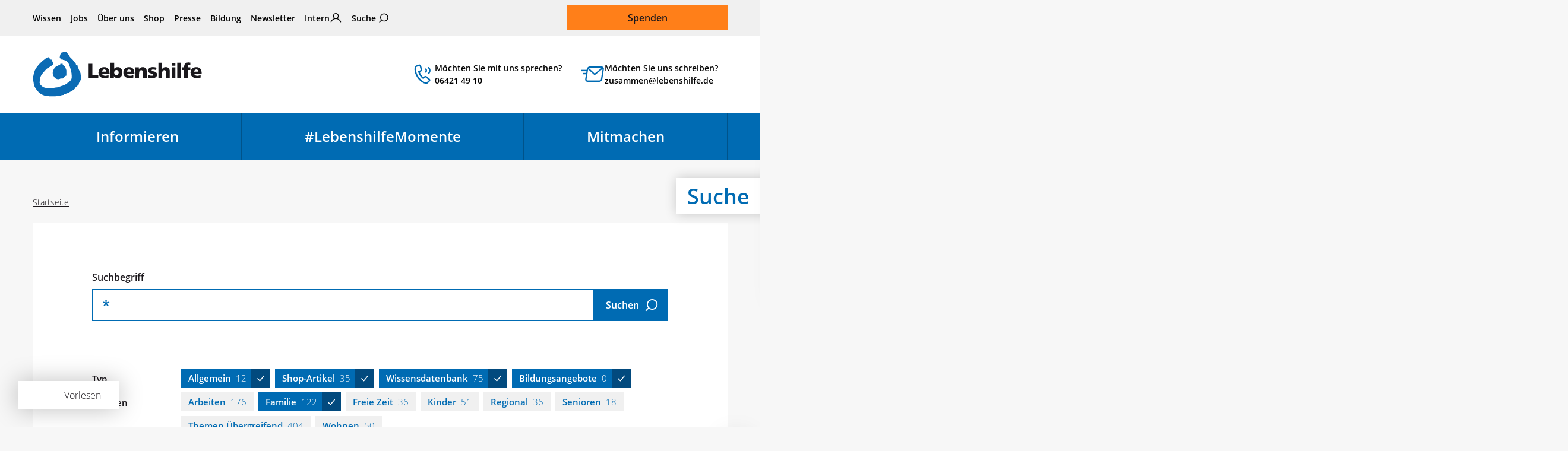

--- FILE ---
content_type: text/html; charset=utf-8
request_url: https://www.lebenshilfe.de/suche?tx_solr%5Bfilter%5D%5B0%5D=altType_stringS%3AWissensdatenbank&tx_solr%5Bfilter%5D%5B1%5D=altType_stringS%3ABildungsangebote&tx_solr%5Bfilter%5D%5B2%5D=altType_stringS%3AAllgemein&tx_solr%5Bfilter%5D%5B3%5D=altType_stringS%3AShop-Artikel&tx_solr%5Bfilter%5D%5B4%5D=topics_stringM%3AFamilie&tx_solr%5Bq%5D=%2A
body_size: 27958
content:
<!DOCTYPE html>
<html lang="de">
<head>

<meta charset="utf-8">
<!-- 
	This website is powered by TYPO3 - inspiring people to share!
	TYPO3 is a free open source Content Management Framework initially created by Kasper Skaarhoj and licensed under GNU/GPL.
	TYPO3 is copyright 1998-2026 of Kasper Skaarhoj. Extensions are copyright of their respective owners.
	Information and contribution at https://typo3.org/
-->

<base href="https://www.lebenshilfe.de/">

<title>Suche | Bundesvereinigung Lebenshilfe e. V.</title>
<meta name="generator" content="TYPO3 CMS">
<meta name="robots" content="NOINDEX,NOFOLLOW">
<meta property="og:title" content="Suche">
<meta property="og:image" content="https://www.lebenshilfe.de/typo3temp/assets/_processed_/9/a/csm_lh_fb_c10250d8f2.jpg">
<meta property="og:image" content="https://www.lebenshilfe.de/typo3temp/assets/_processed_/9/a/csm_lh_fb_c10250d8f2.jpg">
<meta property="og:type" content="website">
<meta property="og:locale" content="de_DE">
<meta property="og:description" content="Die Lebenshilfe ist ein Selbsthilfeverband für Menschen mit Unterstützungsbedarf und kognitiver Beeinträchtigung. Gleichberechtigung und Barrierefreiheit – das sind die Ziele seit 1958.">
<meta property="og:url" content="https://www.lebenshilfe.de/suche">
<meta name="twitter:title" content="Suche">
<meta name="twitter:image" content="https://www.lebenshilfe.de/typo3temp/assets/_processed_/b/9/csm_lh_tw_e77305b3fc.jpg">
<meta name="twitter:card" content="summary_large_image">
<meta name="facebook-domain-verification" content="lhdl20eg6iqvyxa9zhtni04t2hjeio">


<link rel="stylesheet" href="/typo3temp/assets/compressed/merged-a6aa59f66cc0b9efa8f15c26cc50a194.css?1768915647" media="all">




<script src="/frontend/assets/scripts/libs.js?1768915273" defer="defer"></script>
<script src="/frontend/assets/scripts/core.js?1768915273" defer="defer"></script>



        <link rel="apple-touch-icon" sizes="180x180" href="/frontend/assets/statics/favicons/apple-touch-icon.png">
        <link rel="icon" type="image/png" sizes="32x32" href="/frontend/assets/statics/favicons/favicon-32x32.png">
        <link rel="icon" type="image/png" sizes="16x16" href="/frontend/assets/statics/favicons/favicon-16x16.png">
        <link rel="manifest" href="/frontend/assets/statics/favicons/site.webmanifest">
        <link rel="mask-icon" href="/frontend/assets/statics/favicons/safari-pinned-tab.svg" color="#016bb3">
        <link rel="icon" href="/frontend/assets/statics/favicons/favicon.ico">

        <meta name="viewport" content="width=device-width, initial-scale=1">
		    <meta name="apple-mobile-web-app-title" content="Bundesvereinigung Lebenshilfe e.V.">
        <meta name="application-name" content="Bundesvereinigung Lebenshilfe e.V.">
        <meta name="msapplication-TileColor" content="#e5f5ff">
        <meta name="msapplication-config" content="/frontend/assets/statics/favicons/browserconfig.xml">
        <meta name="theme-color" content="#ffffff">
		    <meta name="google-site-verification" content="-Dmmt16UMfc2cgOQTgit7yMxQ95hNgFN4bQ4oJ2y24Q"><meta property="publisher" content="Lime Flavour, Berlin"><script data-ignore="1" data-cookieconsent="statistics" type="text/plain"></script>
<!-- Google Tag Manager -->
<script type="text/plain" data-ignore="1" data-cookieconsent="statistics">(function(w,d,s,l,i){w[l]=w[l]||[];w[l].push({'gtm.start':
new Date().getTime(),event:'gtm.js'});var f=d.getElementsByTagName(s)[0],
j=d.createElement(s),dl=l!='dataLayer'?'&l='+l:'';j.async=true;j.src=
'https://www.googletagmanager.com/gtm.js?id='+i+dl;f.parentNode.insertBefore(j,f);
})(window,document,'script','dataLayer','GTM-PW2VBVW');</script>

<!-- Google Tag Manager -->
<script type="text/plain" data-ignore="1" data-cookieconsent="marketing">
if(!window.dataLayer) {
(function(w,d,s,l,i){w[l]=w[l]||[];w[l].push({'gtm.start':
new Date().getTime(),event:'gtm.js'});var f=d.getElementsByTagName(s)[0],
j=d.createElement(s),dl=l!='dataLayer'?'&l='+l:'';j.async=true;j.src=
'https://www.googletagmanager.com/gtm.js?id='+i+dl;f.parentNode.insertBefore(j,f);
})(window,document,'script','dataLayer','GTM-PW2VBVW');
}
</script>
<!-- End Google Tag Manager -->
    <script src="//f1-eu.readspeaker.com/script/6119/webReader/webReader.js?pids=wr"></script>
<link rel="canonical" href="https://www.lebenshilfe.de/suche"/>

</head>
<body>

	<ul class="c-skip-link-container">
    <li>
        <a
            class="c-skip-link btn btn-primary"
            href="#nav-main__skip-link-target"
            aria-label="Zur Hauptnavigation springen"
        >
            Hauptnavigation
        </a>
    </li>
    <li>
        <a
            class="c-skip-link btn btn-primary"
            href="#content"
            aria-label="Zum Seiteninhalt springen"
        >
            Seiteninhalt
        </a>
    </li>
    <li>
        <a
            class="c-skip-link btn btn-primary"
            href="#footer"
            aria-label="Zum Footer springen"
        >
            Footer
        </a>
    </li>
</ul>

	
	

	<header class="header main__head">

	
	<div class="header__top container">
		<nav class="header__meta-nav"><ul class="meta-nav__list"><li class="meta-nav__item"><a href="/wissen" title="Wissen">Wissen</a></li><li class="meta-nav__item"><a href="/jobs" title="Jobs">Jobs</a></li><li class="meta-nav__item"><a href="/ueber-uns" title="Über uns">Über uns</a></li><li class="meta-nav__item"><a href="/shop/lebenshilfe-shops" title="Shop">Shop</a></li><li class="meta-nav__item"><a href="/presse" title="Presse">Presse</a></li><li class="meta-nav__item"><a href="https://www.inform-lebenshilfe.de" target="_blank" title="Bildung" rel="noreferrer">Bildung</a></li><li class="meta-nav__item"><a href="/newsletter" title="Newsletter abonnieren">Newsletter</a></li><li class="meta-nav__item meta-nav__item--intern"><a href="/intern">Intern</a></li><li class="meta-nav__item meta-nav__item meta-nav__item--search"><a href="/suche/" title="Suche">Suche</a></li></ul></nav>

		

		<div class="header__donate"><a href="/spenden" class="donate__btn btn btn-warning btn-lg">Spenden</a></div>
	</div>

	
	<div class="header__middle container">

        
                <div class="header__logo">
                    <a class="logo-primary" title="Zur Startseite der Bundesvereinigung Lebenshilfe e.V." href="/">
   <svg version="1.1" xmlns="http://www.w3.org/2000/svg" xmlns:xlink="http://www.w3.org/1999/xlink" viewBox="0 0 477.8 126.7">
    <title>Bundesvereinigung Lebenshilfe e.V. – Der Selbsthilfeverband für Menschen mit Unterstützungsbedarf und kognitiver Beeinträchtigung</title>
<path fill="#0B6BB4" d="M124.8,114.5L124.8,114.5C124.8,114.4,124.8,114.4,124.8,114.5"/>
<path fill="#0B6BB4" d="M58,35.4c-0.5,1.7-2.1,2.9-5.4,4.6c-0.6,1.1-2.2,1.9-3.8,2.7c-1.3,0.7-2.7,1.3-2.7,1.4v1.3h-1.3
	c-0.7,0-1.6,0.4-2.6,1c-1.8,1.1-3.6,2.7-4.1,3.2l-8.5,9.6l-0.1,0.1c-4.1,4-6.5,8.6-7.9,13.3c-1.4,4.8-1.9,9.8-1.9,14.7
	c0,2.7,2.5,6.8,6.7,10c3.4,2.6,7.9,4.5,13.2,4.7v0c2,0,5.5,0,9.5,0.1c3.5,0,6.7,0.1,8.2,0.3c0.3-0.1,0.8-0.2,1.2-0.3
	c2.1-0.5,5.2-1.3,7.3-1.3c3.7,0,7.4-1.4,10.9-2.7c2-0.7,3.9-1.4,5.7-1.9c2.5-0.7,7.7-2.6,11.4-4.6c2.2-1.1,3.8-2.1,3.8-2.5v-1.3H99
	c0.4,0,0.9-0.3,1.5-0.7h0c0.8-0.6,1.5-1,1.5-1v-0.5l0.4-0.4c0.4-0.4,0.9-0.8,1.5-1.3c1.6-1.4,3.6-3.2,4.1-4.5l0.2-0.3
	c2.9-3.9,2.1-12.1,1.6-16.9v0l-0.1-1.1c-0.1-1.4-0.6-2.9-1.1-4.6c-0.6-2.2-1.4-4.5-1.6-7.1h0c-0.2-2.2-2.2-7.4-4-12
	c-0.6-1.7-1.3-3.3-1.7-4.4l0,0c-0.2-0.5-2-2.7-3.9-4.5c-1.2-1.2-2.2-2.1-2.5-2.1h-1.3v-1.3c0-0.1-0.9-0.2-2-0.6
	c-1.8-0.6-4-1.1-5.2-1.1H85v-1.3c0,0-3.3,0-4.6,0H79v-1.3c0-0.5-0.5-1.2-1.1-2c-0.7-1.1-1.5-2.2-1.5-3.4c0-1.9,0.7-3.9,1.3-5.8
	c0.6-1.8,1.2-3.6,1.2-5V3h1.3c1.3,0,2.6-0.4,3.9-0.8c2.8-0.8,6.1-1.8,11.6-0.5l1,0.2v1c0,0.7,1.2,1.9,2.4,3.2
	c1.1,1.2,2.2,2.3,2.6,3.4l0,0c1.4,3.9,6.1,8.5,10.1,12.3l1.5,1.5c1,1,1.8,2.3,2.6,3.5c1.1,1.7,2.2,3.5,4.1,4.7
	c0.3,0,0.6,0.1,0.9,0.3l0,0c0.6,0.4,0.7,1,0.7,1.8c0.1,1.3,0.4,4.4,3.5,4.4h1.3v1.3c0,0.1,0.1,0.2,0.2,0.3l0,0
	c0.3,0.4,0.6,0.7,0.6,1.4c0,0.1,0,0.3-0.1,0.5h0c0,0.2-0.1,0.5-0.1,0.8c0,0.3,0.1,0.7,0.5,0.7h1.3v1.3c0,3.1,1.6,6.2,3.2,9.3
	c1.8,3.4,3.5,6.8,3.5,10.5c0,1.3,0.3,2.9,0.7,4.5c0.8,3.7,1.7,7.7-0.9,11.3l0,0c-1.4,2.1-3.1,4.9-4.2,7.8c-0.9,2.1-1.5,4.1-1.5,5.7
	v1.3h-1.3c-0.2,0-0.6,0.1-1,0.3c-0.1,0.1-0.3-0.7-0.3-0.4v1.3h-1.3c-0.4,0-0.4,0.7-0.4,0.8v1.3h-1.3c-0.3,0-1,0.6-1.8,1.3
	c-1.1,1-2,2.2-2,2.4c0,3.1-7.1,7.1-12.1,9.9c-1.1,0.6-2.1,1.2-2.8,1.6c-1.7,1.3-10.4,4.8-10.4,4.8l-0.5,0.1c-0.7,0-2.8,0.7-4.6,1.5
	c-1.4,0.6-2.6,0.8-2.6,0.9v1.3h-1.3c-1.8,0-4.6,0.7-7.2,1.4c-1.9,0.5-3.8,0.9-5.3,1.1c-3,0.5-9,1.1-14.6,1.3
	c-3.9,0.1-7.6,0-10.1-0.4c-0.9,0.2-1.9,0.2-2.8,0c-0.8-0.2-1.7-0.4-2.5-0.8c-2.5,0.3-6.1-0.4-8.6-0.8l-0.7-0.1l-0.1,0
	c-2.5-0.6-5.7-1.9-8.6-3.4h0c-3.1-1.6-5.9-3.4-7.3-4.8l0,0c-3.4-3.6-7.3-8.1-10.3-12.7C5,97.9,2.8,93,2.8,88.5c0-1.2-0.4-3-0.9-4.8
	c-1-3.9-2.1-8.2-0.2-11.3c-0.3-1-0.1-2.4,0.1-3.6c0.1-0.5,0.1-1,0.1-1.3c0-1.7,0.7-3.4,1.4-5.1c0.6-1.4,1.2-2.9,1.2-4.1l0-0.2
	c0.9-5,3.8-10.2,7.5-15.2c3.7-4.9,8.2-9.7,12.4-13.9c1.6-1.6,5-4.2,8.1-6.5c1.9-1.5,3.7-2.8,4.7-3.7l0.4-0.3H38
	c0.4,0,4.3-2.7,4.3-2.7l0.3-0.2h0.4c0.6,0,1.1,0.1,1.6,0.3C45,16,45.4,16,45.6,16h1.3v1.3c0,0.5,1.1,2.3,2.5,3.8
	c0.9,0.9,2,1.6,2.9,1.6h1.3V24c0,0.4,0.8,1.6,1.5,2.7c0.5,0.7,0.9,1.3,1.1,1.9C57.7,31.7,58.5,33.6,58,35.4"/>
<path fill="#0B6BB4" d="M85.2,36.4c0.6,0.7,1.2,1.4,1.5,2.3c0.8,0.5,1.2,1,1.5,1.4c0.3,0.3,0.4,0.6,2.4,0.6h1.3V42
	c0,1.7,0.8,3.7,1.6,5.8c0.9,2.3,1.8,4.6,1.8,6.7V65l-0.4,0.2c0.2,0.3,0.4,0.7,0.4,1.1v1.3h-1.3c-0.7,0-1.6,0.8-2.3,1.4
	c-0.5,0.4-0.9,0.8-1.3,1c-0.9,0.6-1.6,1.4-2.3,2.2c-1.1,1.3-2.3,2.6-4.5,3.7l-1.9,1v-2.1c0-0.2-0.5-0.3-1.1-0.3l-0.6,0.3
	c-1.9,1-4.7,2.5-7.1,2.6c-2.6,0.3-5-0.4-7-1.6c-3.1-1.8-5.4-4.5-6-5.8c-3-4-3.7-8.5-3-12.9c0.8-5,3.6-9.8,7.3-13.8
	c0.9-1.1,3.6-2.4,6.6-3.7c3.6-1.7,7.5-3.5,7.5-4.2v-1.6l1.6,0.3l1.3,0.3l1.2-0.6l1.9-0.9v2.1C84.2,35.3,84.7,35.9,85.2,36.4"/>
<polyline fill="#1A181C" points="157.9,34.2 168.6,34.2 168.6,66.1 185.2,66.1 185.2,73.9 157.9,73.9 157.9,34.2 "/>
<path fill="#1A181C" d="M207.5,56.3c0-3.4-1.6-6.2-5.8-6.2c-3.7,0-5.5,2.8-5.8,6.2H207.5 M196.1,62.1c0.6,4.1,3.7,5.7,8.8,5.7
	c2.8,0,6-0.6,9.2-2.3v7.2c-3.3,1.3-7.1,1.9-11,1.9c-9.9,0-17.4-5.7-17.4-15.5c0-9.8,6.7-15.5,16.1-15.5c11.1,0,15.1,7.8,15.1,16.6
	v1.9H196.1z"/>
<path fill="#1A181C" d="M236.4,51.5c-3.8,0-6.3,3.3-6.3,7.7c0,4.3,2.9,7.6,6.3,7.6c3.9,0,6.3-3.2,6.3-8
	C242.7,54.9,240.4,51.5,236.4,51.5 M219.7,31.2h10.4v16.8h0.1c2.6-3.3,6.2-4.5,10.3-4.5c8.3,0,12.8,7.8,12.8,15
	c0,8.8-4.8,16-13.7,16c-4.8,0-9-2.7-10.3-6h-0.1v5.3h-9.6V31.2z"/>
<path fill="#1A181C" d="M277.7,56.3c0-3.4-1.6-6.2-5.8-6.2c-3.7,0-5.5,2.8-5.8,6.2H277.7 M266.3,62.1c0.6,4.1,3.7,5.7,8.8,5.7
	c2.8,0,6-0.6,9.2-2.3v7.2c-3.3,1.3-7.1,1.9-11,1.9c-9.9,0-17.4-5.7-17.4-15.5c0-9.8,6.7-15.5,16.1-15.5c11.1,0,15.1,7.8,15.1,16.6
	v1.9H266.3z"/>
<path fill="#1A181C" d="M290.1,44.3h9.4v5.5h0.1c2.1-4.3,6.2-6.1,10.9-6.1c8.2,0,11.5,5.7,11.5,11.8v18.5h-10.4V59.6
	c0-5.6-2-7.5-4.8-7.5c-4.3,0-6.5,2.9-6.5,9.3v12.5h-10.4V44.3"/>
<path fill="#1A181C" d="M326.8,65.7c2.4,1,6,2,9.7,2c2.1,0,4.2-0.3,4.2-2.4c0-5-14.7-1.5-14.7-12.2c0-6.8,6.8-9.6,12.8-9.6
	c3.6,0,7.2,0.4,10.5,1.7l-0.8,7.1c-2.2-1.3-5.5-2-8.1-2c-2.2,0-4.8,0.4-4.8,2c0,4.6,15.4,1,15.4,12.2c0,7.9-7.2,9.9-14,9.9
	c-4.7,0-7.8-0.5-10.9-1.4L326.8,65.7"/>
<path fill="#1A181C" d="M355,31.2h10.4v17.4h0.1c2.2-3.1,5.5-5.1,10-5.1c8.2,0,11.5,5.7,11.5,11.8v18.5h-10.4V59.6c0-5.6-2-7.5-4.8-7.5
	c-4.3,0-6.4,2.9-6.4,9.3v12.5H355V31.2"/>
<path fill="#1A181C" d="M392.3,44.3h10.4v29.7h-10.4V44.3z M402.7,39.4h-10.4v-7.5h10.4V39.4z"/>
<rect x="408.1" y="31.2" fill="#1A181C" width="10.4" height="42.7"/>
<path fill="#1A181C" d="M427.5,51.5h-6.1v-7.2h6.3v-1.8c0-8.8,4.2-11.9,12.5-11.9c2.2,0,4,0.3,5.3,0.6l-0.6,7.1
	c-0.9-0.3-1.7-0.5-3.3-0.5c-2.6,0-3.7,1.8-3.7,4.7v1.8h7.4v7.2h-7.4v22.5h-10.4V51.5"/>
<path fill="#1A181C" d="M467.5,56.3c0-3.4-1.6-6.2-5.8-6.2c-3.7,0-5.5,2.8-5.8,6.2H467.5 M456.1,62.1c0.6,4.1,3.7,5.7,8.8,5.7
	c2.8,0,6-0.6,9.2-2.3v7.2c-3.3,1.3-7.1,1.9-11,1.9c-9.9,0-17.4-5.7-17.4-15.5c0-9.8,6.7-15.5,16.1-15.5c11.1,0,15.1,7.8,15.1,16.6
	v1.9H456.1z"/>
</svg>
</a>

                </div>
            

		    <a
        class="header__contact-shortcut header__contact-shortcut--phone"
        href="tel:+4964214910"
        title="Unsere Öffnungszeiten:
Montag bis Donnerstag: 9 bis 16 Uhr
Freitag: 9 bis 12 Uhr"
    >
        Möchten Sie mit uns sprechen?<br>06421 49 10
    </a>
    <a
        class="header__contact-shortcut header__contact-shortcut--email"
        href="mailto:zusammen@lebenshilfe.de"
    >
        Möchten Sie uns schreiben?<br>zusammen@lebenshilfe.de
    </a>
		
		<div class="header__mobile-navigation-trigger">
            <button type="button" class="slide-nav-trigger header__slide-nav-trigger" id="slide-nav-trigger" aria-controls="navigation-mobile" aria-expanded="false">
                <span>Menü</span>
            </button>
			<a href="/spenden/" class="header__donation-link">
				<span class="">Spenden</span>
			</a>
		</div>
	</div>

	
	<div class="header__bottom">
		<div class="container">
			

<nav class="navigation-main" aria-label="Hauptnavigation">
    <ul class="navigation-main__first-level">
	    
	    	<li class="first-level__item first-level__item--informieren ">

                <span class="first-level__wrap">
                    <a aria-haspopup="true" aria-expanded="false" id="nav-main__skip-link-target" title="Informieren" href="/informieren">
                        Informieren
                    </a>
					<button type="button" class="sub-toggle" aria-label="Untermenü für Informieren ein- oder ausblenden"></button>
                </span>

				
				
					<ul class="navigation-main__second-level">
						

							
							
							
									
								
							

							<li class="second-level__item second-level__item--green ">
								<a title="Familie" href="/informieren/familie">
									Familie
								</a>
							</li>
						

							
							
							
									
								
							

							<li class="second-level__item second-level__item--brown ">
								<a title="Arbeiten" href="/informieren/arbeiten">
									Arbeiten
								</a>
							</li>
						

							
							
							
									
								
							

							<li class="second-level__item second-level__item--teal ">
								<a title="Freie Zeit" href="/informieren/freie-zeit">
									Freie Zeit
								</a>
							</li>
						

							
							
							
									
								
							

							<li class="second-level__item second-level__item--brown-light ">
								<a title="Wohnen" href="/informieren/wohnen">
									Wohnen
								</a>
							</li>
						

							
							
							
									
								
							

							<li class="second-level__item second-level__item--green-dark ">
								<a title="Regional" href="/informieren/regional">
									Regional
								</a>
							</li>
						

							
							
							
									
								
							

							<li class="second-level__item second-level__item--pink ">
								<a title="Senioren" href="/informieren/senioren">
									Senioren
								</a>
							</li>
						

							
							
							
									
								
							

							<li class="second-level__item second-level__item--purple ">
								<a title="Kinder" href="/informieren/kinder">
									Kinder
								</a>
							</li>
						

							
							
							
							

							<li class="second-level__item  ">
								<a title="Publikationen" href="/informieren/publikationen">
									Publikationen
								</a>
							</li>
						
					</ul>
				
	    	</li>
	    
	    	<li class="first-level__item first-level__item--aus-dem-leben ">

                <span class="first-level__wrap">
                    <a aria-haspopup="true" aria-expanded="false" title="#LebenshilfeMomente" href="/lebenshilfemomente">
                        #LebenshilfeMomente
                    </a>
					<button type="button" class="sub-toggle" aria-label="Untermenü für #LebenshilfeMomente ein- oder ausblenden"></button>
                </span>

				
				
	    	</li>
	    
	    	<li class="first-level__item first-level__item--mitmachen ">

                <span class="first-level__wrap">
                    <a aria-haspopup="true" aria-expanded="false" title="Mitmachen" href="/mitmachen">
                        Mitmachen
                    </a>
					<button type="button" class="sub-toggle" aria-label="Untermenü für Mitmachen ein- oder ausblenden"></button>
                </span>

				
				
					<ul class="navigation-main__second-level">
						

							
							
							
							

							<li class="second-level__item  ">
								<a title="Spenden-Portal" href="/mitmachen/spenden-portal">
									Spenden-Portal
								</a>
							</li>
						

							
							
							
							

							<li class="second-level__item  ">
								<a title="Als Unternehmen helfen" href="/mitmachen/als-unternehmen-helfen">
									Als Unternehmen helfen
								</a>
							</li>
						

							
							
							
							

							<li class="second-level__item  ">
								<a title="Kooperationen" href="/mitmachen/kooperationen">
									Kooperationen
								</a>
							</li>
						

							
							
							
							

							<li class="second-level__item  ">
								<a title="Mitglied werden" href="/mitmachen/mitglied-werden">
									Mitglied werden
								</a>
							</li>
						

							
							
							
							

							<li class="second-level__item  ">
								<a title="Aktiv werden" href="/mitmachen/aktiv-werden">
									Aktiv werden
								</a>
							</li>
						

							
							
							
							

							<li class="second-level__item  ">
								<a title="Soziale Berufe" href="/mitmachen/soziale-berufe">
									Soziale Berufe
								</a>
							</li>
						

							
							
							
							

							<li class="second-level__item  ">
								<a title="Testament erstellen" href="/mitmachen/testament-erstellen">
									Testament erstellen
								</a>
							</li>
						

							
							
							
							

							<li class="second-level__item  ">
								<a title="Geldauflagen und Bußgelder" href="/mitmachen/geldauflagen-und-bussgelder">
									Geldauflagen und Bußgelder
								</a>
							</li>
						
					</ul>
				
	    	</li>
	    
    </ul>
</nav>

		</div>
	</div>

</header>


	<main class="main" id="top">
		<div class="container_fluid main__hero">
			








        
    
<div class="hero hero--banner ">
                
                    <div class="container">
                        <div class="hero__heading">
                            Suche
                        </div>
                    </div>
                
            </div>

		</div>

		<div class="container read-speaker-container">
			<div id="readspeaker_button1" class="rs_skip rsbtn rs_preserve"><a rel="nofollow" class="rsbtn_play" accesskey="L" title="Text vorlesen" href="//app-eu.readspeaker.com/cgi-bin/rsent?customerid=6119&amp;lang=de_de&amp;readid=content"><span class="rsbtn_left rsimg rspart"><span class="rsbtn_text"><span>Vorlesen</span></span></span><span class="rsbtn_right rsimg rsplay rspart"></span></a></div>
		</div>

		<div class="container main__above">
			<div class="row">
				<nav
            class="breadcrumb col-12 mb-4"
            aria-label="Seitenpfad"
        >
            <ol class="clearfix"><li><a href="/" title="Zur Startseite">Startseite</a></li></ol>
        </nav>
			</div>
		</div>

		<!--TYPO3SEARCH_begin-->

		<!-- RSPEAK_START -->
		<article class="article">
			<div id="content" class="container main__middle mb-4">

				

				
    


            
            
                



            
            
                

    



            
            

    
        
<div class="tx_solr">

        <div class="row">
            <div class="col-md-10 offset-md-1">
                <div class="solr">
                    
        <form novalidate="novalidate" method="get" class="big-search big-search--404 input-group" id="tx-solr-search-form-pi-results" action="/suche" data-suggest="/suche?type=7384" data-suggest-header="Top Results" accept-charset="utf-8">
            <input type="hidden" name="L" value="0" />
            <input type="hidden" name="id" value="10" />
            <label for="big-search__input">Suchbegriff</label>
            <input
                type="text"
                class="
                    big-search__input
                    form-control form-control-lg
                    tx-solr-q
                    js-solr-q
                    tx-solr-suggest tx-solr-suggest-focus
                    form-control
                    search-input
                "
                id="big-search__input"
                name="tx_solr[q]"
                value="*"
            />
            <div class="input-group-append">
                <button class="big-search__submit btn btn-primary btn-lg btn-icon-right icon-meta-suche" type="submit">
                    <span>Suchen</span>
                </button>
            </div>
        </form>

        <!-- 	 -->
    
                    


	<ul class="solr-type-list ">
		
			<li class="solr-type-list__item">
				<h3 class="solr-type-list__label">Typ</h3>
				<ul class="facet-list" data-facet-name="" data-facet-label="">
					
						
								<li class="facet-list__item facet-list__item--is-active">
									<a href="/suche?tx_solr%5Bfilter%5D%5B0%5D=altType_stringS%3AWissensdatenbank&amp;tx_solr%5Bfilter%5D%5B1%5D=altType_stringS%3ABildungsangebote&amp;tx_solr%5Bfilter%5D%5B3%5D=altType_stringS%3AShop-Artikel&amp;tx_solr%5Bfilter%5D%5B4%5D=topics_stringM%3AFamilie&amp;tx_solr%5Bq%5D=%2A">Allgemein<span>12</span></a>
								</li>
							
					
						
								<li class="facet-list__item facet-list__item--is-active">
									<a href="/suche?tx_solr%5Bfilter%5D%5B0%5D=altType_stringS%3AWissensdatenbank&amp;tx_solr%5Bfilter%5D%5B1%5D=altType_stringS%3ABildungsangebote&amp;tx_solr%5Bfilter%5D%5B2%5D=altType_stringS%3AAllgemein&amp;tx_solr%5Bfilter%5D%5B4%5D=topics_stringM%3AFamilie&amp;tx_solr%5Bq%5D=%2A">Shop-Artikel<span>35</span></a>
								</li>
							
					
						
								<li class="facet-list__item facet-list__item--is-active">
									<a href="/suche?tx_solr%5Bfilter%5D%5B1%5D=altType_stringS%3ABildungsangebote&amp;tx_solr%5Bfilter%5D%5B2%5D=altType_stringS%3AAllgemein&amp;tx_solr%5Bfilter%5D%5B3%5D=altType_stringS%3AShop-Artikel&amp;tx_solr%5Bfilter%5D%5B4%5D=topics_stringM%3AFamilie&amp;tx_solr%5Bq%5D=%2A">Wissensdatenbank<span>75</span></a>
								</li>
							
					
						
								<li class="facet-list__item facet-list__item--is-active">
									<a href="/suche?tx_solr%5Bfilter%5D%5B0%5D=altType_stringS%3AWissensdatenbank&amp;tx_solr%5Bfilter%5D%5B2%5D=altType_stringS%3AAllgemein&amp;tx_solr%5Bfilter%5D%5B3%5D=altType_stringS%3AShop-Artikel&amp;tx_solr%5Bfilter%5D%5B4%5D=topics_stringM%3AFamilie&amp;tx_solr%5Bq%5D=%2A">Bildungsangebote<span>0</span></a>
								</li>
							
					
				</ul>
			</li>
		
			<li class="solr-type-list__item">
				<h3 class="solr-type-list__label">Themen</h3>
				<ul class="facet-list" data-facet-name="" data-facet-label="">
					
						
								<li class="facet-list__item">
									<a href="/suche?tx_solr%5Bfilter%5D%5B0%5D=altType_stringS%3AWissensdatenbank&amp;tx_solr%5Bfilter%5D%5B1%5D=altType_stringS%3ABildungsangebote&amp;tx_solr%5Bfilter%5D%5B2%5D=altType_stringS%3AAllgemein&amp;tx_solr%5Bfilter%5D%5B3%5D=altType_stringS%3AShop-Artikel&amp;tx_solr%5Bfilter%5D%5B4%5D=topics_stringM%3AFamilie&amp;tx_solr%5Bfilter%5D%5B5%5D=topics_stringM%3AArbeiten&amp;tx_solr%5Bq%5D=%2A">Arbeiten<span>176</span></a>
								</li>
							
					
						
								<li class="facet-list__item facet-list__item--is-active">
									<a href="/suche?tx_solr%5Bfilter%5D%5B0%5D=altType_stringS%3AWissensdatenbank&amp;tx_solr%5Bfilter%5D%5B1%5D=altType_stringS%3ABildungsangebote&amp;tx_solr%5Bfilter%5D%5B2%5D=altType_stringS%3AAllgemein&amp;tx_solr%5Bfilter%5D%5B3%5D=altType_stringS%3AShop-Artikel&amp;tx_solr%5Bq%5D=%2A">Familie<span>122</span></a>
								</li>
							
					
						
								<li class="facet-list__item">
									<a href="/suche?tx_solr%5Bfilter%5D%5B0%5D=altType_stringS%3AWissensdatenbank&amp;tx_solr%5Bfilter%5D%5B1%5D=altType_stringS%3ABildungsangebote&amp;tx_solr%5Bfilter%5D%5B2%5D=altType_stringS%3AAllgemein&amp;tx_solr%5Bfilter%5D%5B3%5D=altType_stringS%3AShop-Artikel&amp;tx_solr%5Bfilter%5D%5B4%5D=topics_stringM%3AFamilie&amp;tx_solr%5Bfilter%5D%5B5%5D=topics_stringM%3AFreie+Zeit&amp;tx_solr%5Bq%5D=%2A">Freie Zeit<span>36</span></a>
								</li>
							
					
						
								<li class="facet-list__item">
									<a href="/suche?tx_solr%5Bfilter%5D%5B0%5D=altType_stringS%3AWissensdatenbank&amp;tx_solr%5Bfilter%5D%5B1%5D=altType_stringS%3ABildungsangebote&amp;tx_solr%5Bfilter%5D%5B2%5D=altType_stringS%3AAllgemein&amp;tx_solr%5Bfilter%5D%5B3%5D=altType_stringS%3AShop-Artikel&amp;tx_solr%5Bfilter%5D%5B4%5D=topics_stringM%3AFamilie&amp;tx_solr%5Bfilter%5D%5B5%5D=topics_stringM%3AKinder&amp;tx_solr%5Bq%5D=%2A">Kinder<span>51</span></a>
								</li>
							
					
						
								<li class="facet-list__item">
									<a href="/suche?tx_solr%5Bfilter%5D%5B0%5D=altType_stringS%3AWissensdatenbank&amp;tx_solr%5Bfilter%5D%5B1%5D=altType_stringS%3ABildungsangebote&amp;tx_solr%5Bfilter%5D%5B2%5D=altType_stringS%3AAllgemein&amp;tx_solr%5Bfilter%5D%5B3%5D=altType_stringS%3AShop-Artikel&amp;tx_solr%5Bfilter%5D%5B4%5D=topics_stringM%3AFamilie&amp;tx_solr%5Bfilter%5D%5B5%5D=topics_stringM%3ARegional&amp;tx_solr%5Bq%5D=%2A">Regional<span>36</span></a>
								</li>
							
					
						
								<li class="facet-list__item">
									<a href="/suche?tx_solr%5Bfilter%5D%5B0%5D=altType_stringS%3AWissensdatenbank&amp;tx_solr%5Bfilter%5D%5B1%5D=altType_stringS%3ABildungsangebote&amp;tx_solr%5Bfilter%5D%5B2%5D=altType_stringS%3AAllgemein&amp;tx_solr%5Bfilter%5D%5B3%5D=altType_stringS%3AShop-Artikel&amp;tx_solr%5Bfilter%5D%5B4%5D=topics_stringM%3AFamilie&amp;tx_solr%5Bfilter%5D%5B5%5D=topics_stringM%3ASenioren&amp;tx_solr%5Bq%5D=%2A">Senioren<span>18</span></a>
								</li>
							
					
						
								<li class="facet-list__item">
									<a href="/suche?tx_solr%5Bfilter%5D%5B0%5D=altType_stringS%3AWissensdatenbank&amp;tx_solr%5Bfilter%5D%5B1%5D=altType_stringS%3ABildungsangebote&amp;tx_solr%5Bfilter%5D%5B2%5D=altType_stringS%3AAllgemein&amp;tx_solr%5Bfilter%5D%5B3%5D=altType_stringS%3AShop-Artikel&amp;tx_solr%5Bfilter%5D%5B4%5D=topics_stringM%3AFamilie&amp;tx_solr%5Bfilter%5D%5B5%5D=topics_stringM%3AThemen+%C3%9Cbergreifend&amp;tx_solr%5Bq%5D=%2A">Themen Übergreifend<span>404</span></a>
								</li>
							
					
						
								<li class="facet-list__item">
									<a href="/suche?tx_solr%5Bfilter%5D%5B0%5D=altType_stringS%3AWissensdatenbank&amp;tx_solr%5Bfilter%5D%5B1%5D=altType_stringS%3ABildungsangebote&amp;tx_solr%5Bfilter%5D%5B2%5D=altType_stringS%3AAllgemein&amp;tx_solr%5Bfilter%5D%5B3%5D=altType_stringS%3AShop-Artikel&amp;tx_solr%5Bfilter%5D%5B4%5D=topics_stringM%3AFamilie&amp;tx_solr%5Bfilter%5D%5B5%5D=topics_stringM%3AWohnen&amp;tx_solr%5Bq%5D=%2A">Wohnen<span>50</span></a>
								</li>
							
					
				</ul>
			</li>
		
			<li class="solr-type-list__item">
				<h3 class="solr-type-list__label">Sprache</h3>
				<ul class="facet-list" data-facet-name="" data-facet-label="">
					
						
								<li class="facet-list__item">
									<a href="/suche?tx_solr%5Bfilter%5D%5B0%5D=altType_stringS%3AWissensdatenbank&amp;tx_solr%5Bfilter%5D%5B1%5D=altType_stringS%3ABildungsangebote&amp;tx_solr%5Bfilter%5D%5B2%5D=altType_stringS%3AAllgemein&amp;tx_solr%5Bfilter%5D%5B3%5D=altType_stringS%3AShop-Artikel&amp;tx_solr%5Bfilter%5D%5B4%5D=topics_stringM%3AFamilie&amp;tx_solr%5Bfilter%5D%5B5%5D=languagemarker_stringS%3Adifficultlanguage&amp;tx_solr%5Bq%5D=%2A">Schwere Sprache<span>111</span></a>
								</li>
							
					
						
								<li class="facet-list__item">
									<a href="/suche?tx_solr%5Bfilter%5D%5B0%5D=altType_stringS%3AWissensdatenbank&amp;tx_solr%5Bfilter%5D%5B1%5D=altType_stringS%3ABildungsangebote&amp;tx_solr%5Bfilter%5D%5B2%5D=altType_stringS%3AAllgemein&amp;tx_solr%5Bfilter%5D%5B3%5D=altType_stringS%3AShop-Artikel&amp;tx_solr%5Bfilter%5D%5B4%5D=topics_stringM%3AFamilie&amp;tx_solr%5Bfilter%5D%5B5%5D=languagemarker_stringS%3Aeasylanguage&amp;tx_solr%5Bq%5D=%2A">Leichte Sprache<span>2</span></a>
								</li>
							
					
				</ul>
			</li>
		
	</ul>



                    
                        <a
                            href="/suche?tx_solr%5Bq%5D=%2A"
                            class="btn btn-reset btn-reset--solr icon-reload"
                            title="Alle Filter zurücksetzen"
                            role="button"
                            >Alle Filter zurücksetzen</a
                        >
                    
                    
                            <div class="solr__meta row">
                                <div class="col">
                                    <a
                                        href="/suche/?tx_solr%5Bq%5D=%2A&tx_solr%5Bfilter%5D%5B0%5D=languagemarker_stringS%3Aeasylanguage"
                                        class="
                                            btn btn-primary btn-icon-right
                                            icon-arrow-button-next
                                            btn-showall-accessible
                                        "
                                        >Alle Seiten in Leichter Sprache anzeigen</a
                                    >
                                </div>

                                <div class="solr__status col-sm-6 col-md-8" id="list-results">
                                    
                                            <p class="status__result-count">
                                                Ihre Suche nach "*" ergab <strong>122 Treffer.&nbsp;</strong>
                                            </p>
                                            <p class="status__result-count">
                                                
                                                    Zeige Ergebnisse 1 bis 10 von 122.
                                                
                                            </p>
                                        
                                </div>
                                
                                    

	<form action="" method="" class="col-sm-6 col-md-4 solr__sorting form">
		<label class="sr-only" for="sort-order">Sortierung nach</label>
		<div class="SumoSelect">
			<select class="form-control SumoUnderX select--jump-onchange" name="sort-order" id="sort-order">
				
					
							<option value="/suche?tx_solr%5Bfilter%5D%5B0%5D=altType_stringS%3AWissensdatenbank&amp;tx_solr%5Bfilter%5D%5B1%5D=altType_stringS%3ABildungsangebote&amp;tx_solr%5Bfilter%5D%5B2%5D=altType_stringS%3AAllgemein&amp;tx_solr%5Bfilter%5D%5B3%5D=altType_stringS%3AShop-Artikel&amp;tx_solr%5Bfilter%5D%5B4%5D=topics_stringM%3AFamilie&amp;tx_solr%5Bq%5D=%2A">Relevanz</option>
						
				
					
							
									<option value="/suche?tx_solr%5Bfilter%5D%5B0%5D=altType_stringS%3AWissensdatenbank&amp;tx_solr%5Bfilter%5D%5B1%5D=altType_stringS%3ABildungsangebote&amp;tx_solr%5Bfilter%5D%5B2%5D=altType_stringS%3AAllgemein&amp;tx_solr%5Bfilter%5D%5B3%5D=altType_stringS%3AShop-Artikel&amp;tx_solr%5Bfilter%5D%5B4%5D=topics_stringM%3AFamilie&amp;tx_solr%5Bq%5D=%2A&amp;tx_solr%5Bsort%5D=title+asc">Titel</option>
									
						
				
					
							
									<option value="/suche?tx_solr%5Bfilter%5D%5B0%5D=altType_stringS%3AWissensdatenbank&amp;tx_solr%5Bfilter%5D%5B1%5D=altType_stringS%3ABildungsangebote&amp;tx_solr%5Bfilter%5D%5B2%5D=altType_stringS%3AAllgemein&amp;tx_solr%5Bfilter%5D%5B3%5D=altType_stringS%3AShop-Artikel&amp;tx_solr%5Bfilter%5D%5B4%5D=topics_stringM%3AFamilie&amp;tx_solr%5Bq%5D=%2A&amp;tx_solr%5Bsort%5D=created+asc">Erstellungsdatum</option>
									
						
				
			</select>
		</div>
	</form>


                                
                            </div>
                        
                </div>
            </div>
        </div>
        
            <div class="row list list--news mb-0">
                <div class="col-md-10 offset-md-1">
                    <div data-start="" class="results-list list-group">
                        
                            

<section class="list__item ">

	
			
		

	
	    <a href="/informieren/familie/schwerbehindertenausweis" title="Schwerbehindertenausweis ansehen" target="_self">
	        <div class="list__wrap">
	            <div class="list__text">
	                <div class="list__deckhead deckhead mb-2">
						
							
								<span class="category__type">Familie</span>
							
						

						
	                </div>
	                <strong class="list__title h3">
		                Schwerbehindertenausweis
		            </strong>
	                
	                	<p>
		                	Alles Wichtige über den Schwerbehindertenausweis: Der Behindertenausweis ist auch für Nachteilsausgleiche wichtig. Mehr über Merkzeichen und Co. hier.
		                </p>
	                
				    

	        	</div>
	    	</div>
	    </a>
	
</section>


                        
                            

<section class="list__item ">

	
			
		

	
	    <a href="/informieren/familie/eingliederungshilfe-und-das-bundesteilhabegesetz/teilhabe-ist-menschenrecht" title="Teilhabe ist Menschenrecht ansehen" target="_self">
	        <div class="list__wrap">
	            <div class="list__text">
	                <div class="list__deckhead deckhead mb-2">
						
							
								<span class="category__type">Familie</span>
							
						

						
	                </div>
	                <strong class="list__title h3">
		                Teilhabe ist Menschenrecht
		            </strong>
	                
	                	<p>
		                	&quot;Teilhabe ist Menschenrecht&quot; – so heißt die neue Kampagne der Bundesvereinigung Lebenshilfe gegen geplante Kürzungen an der Eingliederungshilfe (EGH).
		                </p>
	                
				    

	        	</div>
	    	</div>
	    </a>
	
</section>


                        
                            

<section class="list__item ">

	
			
		

	
	    <a href="/informieren/familie/migration-und-behinderung/netzwerk-kultursensible-arbeit" title="Netzwerk Kultursensible Arbeit ansehen" target="_self">
	        <div class="list__wrap">
	            <div class="list__text">
	                <div class="list__deckhead deckhead mb-2">
						
							
								<span class="category__type">Familie</span>
							
						

						
	                </div>
	                <strong class="list__title h3">
		                Netzwerk Kultursensible Arbeit
		            </strong>
	                
	                	<p>
		                	Netzwerk Kultursensible Arbeit: Das Netzwerk verbindet Mitarbeitende der Lebenshilfen, die sich mit dem Thema Migration und Behinderung beruflich befassen.
		                </p>
	                
				    

	        	</div>
	    	</div>
	    </a>
	
</section>


                        
                            

<section class="list__item ">

	
			
		

	
	    <a href="/informieren/familie/migration-und-behinderung/familienmitglied-mit-behinderung" title="Familienmitglied mit Behinderung ansehen" target="_self">
	        <div class="list__wrap">
	            <div class="list__text">
	                <div class="list__deckhead deckhead mb-2">
						
							
								<span class="category__type">Familie</span>
							
						

						
	                </div>
	                <strong class="list__title h3">
		                Familienmitglied mit Behinderung
		            </strong>
	                
	                	<p>
		                	Ich habe ein Familienmitglied mit Behinderung. Was kann ich tun? Hier geben wir verständliche Antworten auf diese Frage in einfacher Sprache.
		                </p>
	                
				    

	        	</div>
	    	</div>
	    </a>
	
</section>


                        
                            

<section class="list__item ">

	
			
		

	
	    <a href="/informieren/familie/migration-und-behinderung/warum-sind-vereine-wichtig" title="Warum sind Vereine wichtig? ansehen" target="_self">
	        <div class="list__wrap">
	            <div class="list__text">
	                <div class="list__deckhead deckhead mb-2">
						
							
								<span class="category__type">Familie</span>
							
						

						
	                </div>
	                <strong class="list__title h3">
		                Warum sind Vereine wichtig?
		            </strong>
	                
	                	<p>
		                	Vereine können viel bewirken. Wir erklären, wie die Unterstützung durch einen Verein aussehen kann und was für Sie wichtig ist. Weitere Informationen hier.
		                </p>
	                
				    

	        	</div>
	    	</div>
	    </a>
	
</section>


                        
                            

<section class="list__item ">

	
			
		

	
	    <a href="/informieren/familie/migration-und-behinderung/projekte-fuer-mehr-vielfalt" title="Projekte für mehr Vielfalt ansehen" target="_self">
	        <div class="list__wrap">
	            <div class="list__text">
	                <div class="list__deckhead deckhead mb-2">
						
							
								<span class="category__type">Familie</span>
							
						

						
	                </div>
	                <strong class="list__title h3">
		                Projekte für mehr Vielfalt
		            </strong>
	                
	                	<p>
		                	Unsere unterschiedlichen Lebenshilfe-Projekte für mehr Vielfalt: Projekte zu den Themen Kultursensible Arbeit, zu Migration und Behinderung.
		                </p>
	                
				    

	        	</div>
	    	</div>
	    </a>
	
</section>


                        
                            

<section class="list__item ">

	
			
		

	
	    <a href="/informieren/familie/migration-und-behinderung/selbsthilfe-und-selbsthilfegruppen" title="Selbsthilfe und Selbsthilfegruppen ansehen" target="_self">
	        <div class="list__wrap">
	            <div class="list__text">
	                <div class="list__deckhead deckhead mb-2">
						
							
								<span class="category__type">Familie</span>
							
						

						
	                </div>
	                <strong class="list__title h3">
		                Selbsthilfe und Selbsthilfegruppen
		            </strong>
	                
	                	<p>
		                	Selbsthilfegruppen bringen Menschen zusammen, die ähnliche Erfahrungen machen. Hier können Sie reden, zuhören und so auch voneinander lernen.
		                </p>
	                
				    

	        	</div>
	    	</div>
	    </a>
	
</section>


                        
                            

<section class="list__item ">

	
			
		

	
	    <a href="/informieren/familie/migration-und-behinderung/arbeit-und-vielfalt" title="Arbeit und Vielfalt ansehen" target="_self">
	        <div class="list__wrap">
	            <div class="list__text">
	                <div class="list__deckhead deckhead mb-2">
						
							
								<span class="category__type">Familie</span>
							
						

						
	                </div>
	                <strong class="list__title h3">
		                Arbeit und Vielfalt
		            </strong>
	                
	                	<p>
		                	Arbeit ist ein zentraler Schlüssel für Teilhabe und Selbstbestimmung. Wir setzen uns dafür ein, gemeinsam eine inklusive Arbeitswelt zu gestalten.
		                </p>
	                
				    

	        	</div>
	    	</div>
	    </a>
	
</section>


                        
                            

<section class="list__item ">

	
			
		

	
	    <a href="/ueber-uns/bezeichnung-behinderung/bezeichnung-behinderung-leichte-sprache/umfrage-behinderung" title="Umfrage Behinderung ansehen" target="_self">
	        <div class="list__wrap">
	            <div class="list__text">
	                <div class="list__deckhead deckhead mb-2">
						
							
								<span class="category__type">Familie</span>
							
						

						
	                </div>
	                <strong class="list__title h3">
		                Umfrage Behinderung
		            </strong>
	                
	                	<p>
		                	Wir haben eine Umfrage gemacht. Es geht um die Bezeichnung geistige Behinderung. Ist die Bezeichnung noch gut? Die Seite ist in Leichter Sprache.
		                </p>
	                
				    

	        	</div>
	    	</div>
	    </a>
	
</section>


                        
                            

<section class="list__item ">

	
			
		

	
	    <a href="/informieren/familie" title="Familie ansehen" target="_self">
	        <div class="list__wrap">
	            <div class="list__text">
	                <div class="list__deckhead deckhead mb-2">
						
							
								<span class="category__type">Familie</span>
							
						

						
	                </div>
	                <strong class="list__title h3">
		                Familie
		            </strong>
	                
	                	<p>
		                	Interessante Beiträge der Bundesvereinigung Lebenshilfe rund um das Thema Familie – von Eltern mit Behinderung über Heilmittel bis zum Behindertentestament.
		                </p>
	                
				    

	        	</div>
	    	</div>
	    </a>
	
</section>


                        
                        
                            
	<div class="row">
		<div class="col">
			<nav class="pagination" aria-label="Paginierung">

				<ul class="pagination__list clearfix">
					<li class="pagination__first">
						<a href="/suche?tx_solr%5Bfilter%5D%5B0%5D=altType_stringS%3AWissensdatenbank&amp;tx_solr%5Bfilter%5D%5B1%5D=altType_stringS%3ABildungsangebote&amp;tx_solr%5Bfilter%5D%5B2%5D=altType_stringS%3AAllgemein&amp;tx_solr%5Bfilter%5D%5B3%5D=altType_stringS%3AShop-Artikel&amp;tx_solr%5Bfilter%5D%5B4%5D=topics_stringM%3AFamilie&amp;tx_solr%5Bpage%5D=1&amp;tx_solr%5Bq%5D=%2A" aria-label="Erste Seite">
							<span class="sr-only">Erste Seite</span>
						</a>
					</li>
					

					
						
								<li class="pagination__current">
									<a href="/suche?tx_solr%5Bfilter%5D%5B0%5D=altType_stringS%3AWissensdatenbank&amp;tx_solr%5Bfilter%5D%5B1%5D=altType_stringS%3ABildungsangebote&amp;tx_solr%5Bfilter%5D%5B2%5D=altType_stringS%3AAllgemein&amp;tx_solr%5Bfilter%5D%5B3%5D=altType_stringS%3AShop-Artikel&amp;tx_solr%5Bfilter%5D%5B4%5D=topics_stringM%3AFamilie&amp;tx_solr%5Bq%5D=%2A" aria-current="page" aria-label="Aktuelle Seite">1</a>
								</li>
							
					
						
								<li>
									
											<a href="/suche?tx_solr%5Bfilter%5D%5B0%5D=altType_stringS%3AWissensdatenbank&amp;tx_solr%5Bfilter%5D%5B1%5D=altType_stringS%3ABildungsangebote&amp;tx_solr%5Bfilter%5D%5B2%5D=altType_stringS%3AAllgemein&amp;tx_solr%5Bfilter%5D%5B3%5D=altType_stringS%3AShop-Artikel&amp;tx_solr%5Bfilter%5D%5B4%5D=topics_stringM%3AFamilie&amp;tx_solr%5Bpage%5D=2&amp;tx_solr%5Bq%5D=%2A">2</a>
										
								</li>
							
					
						
								<li>
									
											<a href="/suche?tx_solr%5Bfilter%5D%5B0%5D=altType_stringS%3AWissensdatenbank&amp;tx_solr%5Bfilter%5D%5B1%5D=altType_stringS%3ABildungsangebote&amp;tx_solr%5Bfilter%5D%5B2%5D=altType_stringS%3AAllgemein&amp;tx_solr%5Bfilter%5D%5B3%5D=altType_stringS%3AShop-Artikel&amp;tx_solr%5Bfilter%5D%5B4%5D=topics_stringM%3AFamilie&amp;tx_solr%5Bpage%5D=3&amp;tx_solr%5Bq%5D=%2A">3</a>
										
								</li>
							
					
						
								<li>
									
											<a href="/suche?tx_solr%5Bfilter%5D%5B0%5D=altType_stringS%3AWissensdatenbank&amp;tx_solr%5Bfilter%5D%5B1%5D=altType_stringS%3ABildungsangebote&amp;tx_solr%5Bfilter%5D%5B2%5D=altType_stringS%3AAllgemein&amp;tx_solr%5Bfilter%5D%5B3%5D=altType_stringS%3AShop-Artikel&amp;tx_solr%5Bfilter%5D%5B4%5D=topics_stringM%3AFamilie&amp;tx_solr%5Bpage%5D=4&amp;tx_solr%5Bq%5D=%2A">4</a>
										
								</li>
							
					
						
								<li>
									
											<a href="/suche?tx_solr%5Bfilter%5D%5B0%5D=altType_stringS%3AWissensdatenbank&amp;tx_solr%5Bfilter%5D%5B1%5D=altType_stringS%3ABildungsangebote&amp;tx_solr%5Bfilter%5D%5B2%5D=altType_stringS%3AAllgemein&amp;tx_solr%5Bfilter%5D%5B3%5D=altType_stringS%3AShop-Artikel&amp;tx_solr%5Bfilter%5D%5B4%5D=topics_stringM%3AFamilie&amp;tx_solr%5Bpage%5D=5&amp;tx_solr%5Bq%5D=%2A">5</a>
										
								</li>
							
					
						
								<li>
									
											<a href="/suche?tx_solr%5Bfilter%5D%5B0%5D=altType_stringS%3AWissensdatenbank&amp;tx_solr%5Bfilter%5D%5B1%5D=altType_stringS%3ABildungsangebote&amp;tx_solr%5Bfilter%5D%5B2%5D=altType_stringS%3AAllgemein&amp;tx_solr%5Bfilter%5D%5B3%5D=altType_stringS%3AShop-Artikel&amp;tx_solr%5Bfilter%5D%5B4%5D=topics_stringM%3AFamilie&amp;tx_solr%5Bpage%5D=6&amp;tx_solr%5Bq%5D=%2A">6</a>
										
								</li>
							
					
						
								<li>
									
											<a href="/suche?tx_solr%5Bfilter%5D%5B0%5D=altType_stringS%3AWissensdatenbank&amp;tx_solr%5Bfilter%5D%5B1%5D=altType_stringS%3ABildungsangebote&amp;tx_solr%5Bfilter%5D%5B2%5D=altType_stringS%3AAllgemein&amp;tx_solr%5Bfilter%5D%5B3%5D=altType_stringS%3AShop-Artikel&amp;tx_solr%5Bfilter%5D%5B4%5D=topics_stringM%3AFamilie&amp;tx_solr%5Bpage%5D=7&amp;tx_solr%5Bq%5D=%2A">7</a>
										
								</li>
							
					
						
								<li>
									
											<a href="/suche?tx_solr%5Bfilter%5D%5B0%5D=altType_stringS%3AWissensdatenbank&amp;tx_solr%5Bfilter%5D%5B1%5D=altType_stringS%3ABildungsangebote&amp;tx_solr%5Bfilter%5D%5B2%5D=altType_stringS%3AAllgemein&amp;tx_solr%5Bfilter%5D%5B3%5D=altType_stringS%3AShop-Artikel&amp;tx_solr%5Bfilter%5D%5B4%5D=topics_stringM%3AFamilie&amp;tx_solr%5Bpage%5D=8&amp;tx_solr%5Bq%5D=%2A">8</a>
										
								</li>
							
					
						
								<li>
									
											<a href="/suche?tx_solr%5Bfilter%5D%5B0%5D=altType_stringS%3AWissensdatenbank&amp;tx_solr%5Bfilter%5D%5B1%5D=altType_stringS%3ABildungsangebote&amp;tx_solr%5Bfilter%5D%5B2%5D=altType_stringS%3AAllgemein&amp;tx_solr%5Bfilter%5D%5B3%5D=altType_stringS%3AShop-Artikel&amp;tx_solr%5Bfilter%5D%5B4%5D=topics_stringM%3AFamilie&amp;tx_solr%5Bpage%5D=9&amp;tx_solr%5Bq%5D=%2A">9</a>
										
								</li>
							
					
						
								<li>
									
											<a href="/suche?tx_solr%5Bfilter%5D%5B0%5D=altType_stringS%3AWissensdatenbank&amp;tx_solr%5Bfilter%5D%5B1%5D=altType_stringS%3ABildungsangebote&amp;tx_solr%5Bfilter%5D%5B2%5D=altType_stringS%3AAllgemein&amp;tx_solr%5Bfilter%5D%5B3%5D=altType_stringS%3AShop-Artikel&amp;tx_solr%5Bfilter%5D%5B4%5D=topics_stringM%3AFamilie&amp;tx_solr%5Bpage%5D=10&amp;tx_solr%5Bq%5D=%2A">10</a>
										
								</li>
							
					

					
						<li class="pagination__next">
							<a  href="/suche?tx_solr%5Bfilter%5D%5B0%5D=altType_stringS%3AWissensdatenbank&amp;tx_solr%5Bfilter%5D%5B1%5D=altType_stringS%3ABildungsangebote&amp;tx_solr%5Bfilter%5D%5B2%5D=altType_stringS%3AAllgemein&amp;tx_solr%5Bfilter%5D%5B3%5D=altType_stringS%3AShop-Artikel&amp;tx_solr%5Bfilter%5D%5B4%5D=topics_stringM%3AFamilie&amp;tx_solr%5Bpage%5D=2&amp;tx_solr%5Bq%5D=%2A">
								<span class="sr-only">Nächste Seite</span>
							</a>
						</li>
					
					<li class="pagination__last">
						<a href="/suche?tx_solr%5Bfilter%5D%5B0%5D=altType_stringS%3AWissensdatenbank&amp;tx_solr%5Bfilter%5D%5B1%5D=altType_stringS%3ABildungsangebote&amp;tx_solr%5Bfilter%5D%5B2%5D=altType_stringS%3AAllgemein&amp;tx_solr%5Bfilter%5D%5B3%5D=altType_stringS%3AShop-Artikel&amp;tx_solr%5Bfilter%5D%5B4%5D=topics_stringM%3AFamilie&amp;tx_solr%5Bpage%5D=13&amp;tx_solr%5Bq%5D=%2A" aria-label="Letzte Seite">
							<span class="sr-only">Letzte Seite</span>
						</a>
					</li>
				</ul>
			</nav>
		</div>
	</div>


                        
                    </div>
                </div>
            </div>
        
    
</div>
    


            
                



            
            
                



            
            

        


			</div>
		</article>

		<aside class="container main__aside">
			
		</aside>
		<!-- RSPEAK_STOP -->

		<a href="/newsletter" class="newsletter-sticky btn btn-lg btn-icon-right icon-sticky-newsletter">Newsletter abonnieren</a>

		<!--TYPO3SEARCH_end-->

		<div class="container main__bottom">
			<div class="row">
				
		<div class="share col-12 mb-5">
			<ul class="list-inline">
				<li>
					<a href="https://www.facebook.com/sharer/sharer.php?u=https%3A%2F%2Fwww.lebenshilfe.de%2Fsuche" onClick="window.open(this.href,'Facebook Link Sharing','width=555,height=328');return false;" title="Diese Seite auf Facebook teilen" class="share__icon share__icon--facebook" target="_blank" rel="nofollow noreferrer">
						<span class="sr-only">Seite auf Facebook teilen</span>
					</a>
				</li>
				<li>
					<a href="https://www.linkedin.com/sharing/share-offsite/?url=https%3A%2F%2Fwww.lebenshilfe.de%2Fsuche" onClick="window.open(this.href,'Linkedin Link Sharing','width=555,height=328');return false;" title="Diese Seite auf Linkedin teilen" class="share__icon share__icon--linkedin" target="_blank" rel="nofollow noreferrer">
						<span class="sr-only">Seite auf Linkedin teilen</span>
					</a>
				</li>
				<li>
					<a href="#" title="Diese Seite per E-Mail weiterempfehlen" class="share__icon share__icon--email" rel="nofollow noreferrer">
						<span class="sr-only">Seite per E-Mail weiterempfehlen</span>
					</a>
				</li>
				<li>
					<a href="#" onclick="window.print();return false;" title="Diese Seite drucken" class="share__icon share__icon--print" target="_blank" rel="nofollow noreferrer">
						<span class="sr-only">Seite drucken</span>
					</a>
				</li>
			</ul>
		</div>
	

			</div>
		</div>
	</main>

	<nav class="navigation-mobile" id="navigation-mobile">
		<button class="slide-nav-label slide-nav-label-root" data-for="slide-nav-checkbox-root" aria-label="Navigation öffnen"></button>
        <input
            type="checkbox"
            id="slide-nav-checkbox-root"
            class="slide-nav-checkbox"
            aria-label="Navigation öffnen"
        >
        <div
            class="slide-nav-root slide-nav-root-LIB"
            id="slide-nav-root"
        >
            <ul>
                <li class="slide-nav-header">
                  <div class="slide-nav-root-heading">
                      Menü
                  </div>
                  <button
                      class="slide-nav-label slide-nav-label-close"
                      data-for="slide-nav-checkbox-root"
                      aria-label="Navigation schließen"
                      type="button"
                  ></button>
                </li><li class="slide-nav-item-search"><a href="/suche/" title="Zur Suche" class="icon-search-24">Suche</a></li><li><a href="/" title="Zur Startseite">Startseite</a></li>


<!-- <label class="slide-nav-label slide-nav-label-root" for="slide-nav-checkbox-root">Navigation öffnen</label> -->
<!-- <input type="checkbox" class="slide-nav-checkbox" id="slide-nav-checkbox-root"> -->



	
	
	
			
		
	

	
	<li class="slide-nav-item-informieren ">
		
                <span>
                    
                            Informieren
                        
                    <button type="button" class="slide-nav-label slide-nav-label-sub" data-for="slide-nav-checkbox-1-2-sub" aria-label="Unternavigation öffnen"></button>
                </span>
            

		
		
			<input type="checkbox" class="slide-nav-checkbox" name="slide-nav-checkbox-1-2-sub" id="slide-nav-checkbox-1-2-sub" aria-label="Unternavigation öffnen">

			<ul id="slide-nav-1-2-sub" class="slide-nav-sub">

                <li class="slide-nav-header">
                    <button type="button" class="slide-nav-label slide-nav-label-back" data-for="slide-nav-checkbox-1-2-sub">Zurück</button>
                    <button type="button" class="slide-nav-label slide-nav-label-close" data-for="slide-nav-checkbox-root" aria-label="Navigation schließen"></button>
                </li>

    			<li class="slide-nav-sub-heading">
    				<a title="Informieren" href="/informieren">
    					
								Informieren
    						
    				</a>
    			</li>

				

					
					
					
							
						
					

					<li class="slide-nav-sub-item--green ">
						
                                <span>
                                    
                                            Familie
                                        
                                    <button type="button" class="slide-nav-label slide-nav-label-sub slide-nav-label-sub-sub" data-for="slide-nav-checkbox-2-36-sub" aria-label="Unternavigation öffnen"></button>
                                </span>
                            

						
                            
							<input type="checkbox" class="slide-nav-checkbox" name="slide-nav-checkbox-2-36-sub" id="slide-nav-checkbox-2-36-sub" aria-label="Unternavigation öffnen">

							<ul class="slide-nav-sub" id="slide-nav-2-36-sub">
                                <li class="slide-nav-header">
                                    <button type="button" class="slide-nav-label slide-nav-label-back" data-for="slide-nav-checkbox-2-36-sub">
                                        Zurück
                                    </button>
                                    <button type="button" class="slide-nav-label slide-nav-label-close" data-for="slide-nav-checkbox-root" aria-label="Navigation schließen"></button>
                                </li>
                                <li class="slide-nav-sub-heading ">
                                    <a title="Familie" href="/informieren/familie">
                                        
                                                Familie
                                            
                                    </a>
                                </li>
								
									<li class="slide-nav-sub-item ">
                                        
                                                <a title="Schwerbehindertenausweis" href="/informieren/familie/schwerbehindertenausweis">
                                                    
                                                            Schwerbehindertenausweis
                                                        
                                                </a>
                                            

										
									</li>
								
									<li class="slide-nav-sub-item ">
                                        
                                                <a title="Schutz vor Hitze" href="/informieren/familie/schutz-vor-hitze">
                                                    
                                                            Schutz vor Hitze
                                                        
                                                </a>
                                            

										
									</li>
								
									<li class="slide-nav-sub-item ">
                                        
                                                <a title="Widerspruch einlegen" href="/informieren/familie/widerspruch-einlegen">
                                                    
                                                            Widerspruch einlegen
                                                        
                                                </a>
                                            

										
									</li>
								
									<li class="slide-nav-sub-item ">
                                        
                                                <a title="Inklusiver Katastrophenschutz" href="/informieren/familie/inklusiver-katastrophenschutz">
                                                    
                                                            Inklusiver Katastrophenschutz
                                                        
                                                </a>
                                            

										
									</li>
								
									<li class="slide-nav-sub-item ">
                                        
                                                <a title="FASD" href="/informieren/familie/fasd">
                                                    
                                                            Was ist FASD?
                                                        
                                                </a>
                                            

										
									</li>
								
									<li class="slide-nav-sub-item ">
                                        
                                                <a title="Fragiles-X-Syndrom" href="/informieren/familie/fragiles-x-syndrom">
                                                    
                                                            Was ist das Fragile-X-Syndrom?
                                                        
                                                </a>
                                            

										
									</li>
								
									<li class="slide-nav-sub-item ">
                                        
                                                <a title="Down-Syndrom" href="/informieren/familie/down-syndrom">
                                                    
                                                            Was ist das Down-Syndrom?
                                                        
                                                </a>
                                            

										
									</li>
								
									<li class="slide-nav-sub-item ">
                                        
                                                <a title="Gesundheitsinformationen" href="/informieren/familie/gesundheitsinformationen">
                                                    
                                                            Gesundheitsinformationen Leichte Sprache
                                                        
                                                </a>
                                            

										
									</li>
								
									<li class="slide-nav-sub-item ">
                                        
                                                <span>
                                                    
                                                            Krebsinformationen
                                                        
                                                    <button type="button" class="slide-nav-label slide-nav-label-sub slide-nav-label-sub-sub " data-for="slide-nav-checkbox-36-1009-sub" aria-label="Unternavigation öffnen"></button>
                                                </span>
                                            

										
											<input type="checkbox" class="slide-nav-checkbox" name="slide-nav-checkbox-36-1009-sub" id="slide-nav-checkbox-36-1009-sub" aria-label="Unternavigation öffnen">
                                            
											<ul class="slide-nav-sub" id="slide-nav-36-1009-sub">
												<li class="slide-nav-header">
                                                    <button type="button" class="slide-nav-label slide-nav-label-back" data-for="slide-nav-checkbox-36-1009-sub">
                                                        Zurück
                                                    </button>
                                                    <button type="button" class="slide-nav-label slide-nav-label-close" data-for="slide-nav-checkbox-root" aria-label="Navigation schließen"></button>
                                                </li>
												<li class="slide-nav-sub-heading">
													<a title="Krebsinformationen" href="/informieren/familie/krebsinformationen">
														
																Krebsinformationen
								    						
													</a>
												</li>

												
													<li class="slide-nav-sub-item ">
														<a title="Krebsinformationen LS" href="/informieren/familie/krebsinformationen-ls">
															
																	Krebsinformationen LS
									    						
														</a>
													</li>
												
											</ul>
										
									</li>
								
									<li class="slide-nav-sub-item ">
                                        
                                                <a title="Energie sparen Leichte Sprache" href="/informieren/familie/energie-sparen">
                                                    
                                                            Energie sparen Leichte Sprache
                                                        
                                                </a>
                                            

										
									</li>
								
									<li class="slide-nav-sub-item ">
                                        
                                                <a title="Aufwachsen mit Trisomie 21" href="/informieren/familie/aufwachsen-mit-trisomie-21">
                                                    
                                                            Aufwachsen mit Trisomie 21
                                                        
                                                </a>
                                            

										
									</li>
								
									<li class="slide-nav-sub-item ">
                                        
                                                <a title="Menschen mit komplexen Behinderungen" href="/informieren/familie/menschen-mit-komplexen-behinderungen">
                                                    
                                                            Menschen mit komplexen Behinderungen
                                                        
                                                </a>
                                            

										
									</li>
								
									<li class="slide-nav-sub-item ">
                                        
                                                <a title="Hochwasserkatastrophe" href="/hochwasserkatastrophe">
                                                    
                                                            Hochwasserkatastrophe
                                                        
                                                </a>
                                            

										
									</li>
								
									<li class="slide-nav-sub-item ">
                                        
                                                <a title="Teilhabestärkungsgesetz" href="/informieren/familie/teilhabestaerkungsgesetz">
                                                    
                                                            Teilhabestärkungsgesetz
                                                        
                                                </a>
                                            

										
									</li>
								
									<li class="slide-nav-sub-item ">
                                        
                                                <span>
                                                    
                                                            Politik und Wahlen
                                                        
                                                    <button type="button" class="slide-nav-label slide-nav-label-sub slide-nav-label-sub-sub " data-for="slide-nav-checkbox-36-891-sub" aria-label="Unternavigation öffnen"></button>
                                                </span>
                                            

										
											<input type="checkbox" class="slide-nav-checkbox" name="slide-nav-checkbox-36-891-sub" id="slide-nav-checkbox-36-891-sub" aria-label="Unternavigation öffnen">
                                            
											<ul class="slide-nav-sub" id="slide-nav-36-891-sub">
												<li class="slide-nav-header">
                                                    <button type="button" class="slide-nav-label slide-nav-label-back" data-for="slide-nav-checkbox-36-891-sub">
                                                        Zurück
                                                    </button>
                                                    <button type="button" class="slide-nav-label slide-nav-label-close" data-for="slide-nav-checkbox-root" aria-label="Navigation schließen"></button>
                                                </li>
												<li class="slide-nav-sub-heading">
													<a title="Politik und Wahlen" href="/informieren/familie/politik-und-wahlen">
														
																Politik und Wahlen
								    						
													</a>
												</li>

												
													<li class="slide-nav-sub-item ">
														<a title="Politik und Wahlen in Leichter Sprache" href="/informieren/familie/politik-und-wahlen/leichte-sprache">
															
																	Politik und Wahlen in Leichter Sprache
									    						
														</a>
													</li>
												
													<li class="slide-nav-sub-item ">
														<a title="Politik und Wahlen in Schwerer Sprache" href="/informieren/familie/politik-und-wahlen/schwere-sprache">
															
																	Politik und Wahlen in Schwerer Sprache
									    						
														</a>
													</li>
												
											</ul>
										
									</li>
								
									<li class="slide-nav-sub-item ">
                                        
                                                <a title="Rechte in Leichter Sprache" href="/informieren/familie/rechte-in-leichter-sprache">
                                                    
                                                            Recht in Leichter Sprache
                                                        
                                                </a>
                                            

										
									</li>
								
									<li class="slide-nav-sub-item ">
                                        
                                                <span>
                                                    
                                                            WIR für Menschlichkeit und Vielfalt
                                                        
                                                    <button type="button" class="slide-nav-label slide-nav-label-sub slide-nav-label-sub-sub " data-for="slide-nav-checkbox-36-871-sub" aria-label="Unternavigation öffnen"></button>
                                                </span>
                                            

										
											<input type="checkbox" class="slide-nav-checkbox" name="slide-nav-checkbox-36-871-sub" id="slide-nav-checkbox-36-871-sub" aria-label="Unternavigation öffnen">
                                            
											<ul class="slide-nav-sub" id="slide-nav-36-871-sub">
												<li class="slide-nav-header">
                                                    <button type="button" class="slide-nav-label slide-nav-label-back" data-for="slide-nav-checkbox-36-871-sub">
                                                        Zurück
                                                    </button>
                                                    <button type="button" class="slide-nav-label slide-nav-label-close" data-for="slide-nav-checkbox-root" aria-label="Navigation schließen"></button>
                                                </li>
												<li class="slide-nav-sub-heading">
													<a title="WIR für Menschlichkeit und Vielfalt" href="/wir-fuer-menschlichkeit-und-vielfalt">
														
																WIR für Menschlichkeit und Vielfalt
								    						
													</a>
												</li>

												
													<li class="slide-nav-sub-item ">
														<a title="Mönchengladbach" href="/wir-fuer-menschlichkeit-und-vielfalt/moenchengladbach">
															
																	Mönchengladbach
									    						
														</a>
													</li>
												
											</ul>
										
									</li>
								
									<li class="slide-nav-sub-item ">
                                        
                                                <span>
                                                    
                                                            Das Internet ist für Alle da
                                                        
                                                    <button type="button" class="slide-nav-label slide-nav-label-sub slide-nav-label-sub-sub " data-for="slide-nav-checkbox-36-883-sub" aria-label="Unternavigation öffnen"></button>
                                                </span>
                                            

										
											<input type="checkbox" class="slide-nav-checkbox" name="slide-nav-checkbox-36-883-sub" id="slide-nav-checkbox-36-883-sub" aria-label="Unternavigation öffnen">
                                            
											<ul class="slide-nav-sub" id="slide-nav-36-883-sub">
												<li class="slide-nav-header">
                                                    <button type="button" class="slide-nav-label slide-nav-label-back" data-for="slide-nav-checkbox-36-883-sub">
                                                        Zurück
                                                    </button>
                                                    <button type="button" class="slide-nav-label slide-nav-label-close" data-for="slide-nav-checkbox-root" aria-label="Navigation schließen"></button>
                                                </li>
												<li class="slide-nav-sub-heading">
													<a title="Das Internet ist für Alle da" href="/informieren/familie/das-internet-ist-fuer-alle-da">
														
																Das Internet ist für Alle da
								    						
													</a>
												</li>

												
													<li class="slide-nav-sub-item ">
														<a title="Der Interessen-Vertreter Sascha Ubrig" href="/informieren/familie/das-internet-ist-fuer-alle-da/der-interessen-vertreter-sascha-ubrig">
															
																	Der Interessen-Vertreter Sascha Ubrig
									    						
														</a>
													</li>
												
											</ul>
										
									</li>
								
									<li class="slide-nav-sub-item ">
                                        
                                                <a title="Steuerliche Entlastungen für Menschen mit Behinderung" href="/informieren/familie/steuerliche-entlastungen-fuer-menschen-mit-behinderung">
                                                    
                                                            Steuerliche Entlastungen für Menschen mit Behinderung
                                                        
                                                </a>
                                            

										
									</li>
								
									<li class="slide-nav-sub-item ">
                                        
                                                <a title="Versorgung mit Heilmitteln" href="/informieren/familie/versorgung-mit-heilmitteln">
                                                    
                                                            Versorgung mit Heilmitteln
                                                        
                                                </a>
                                            

										
									</li>
								
									<li class="slide-nav-sub-item ">
                                        
                                                <a title="Menschen mit Behinderung in der Nazi-Zeit" href="/informieren/familie/menschen-mit-behinderung-in-der-nazi-zeit">
                                                    
                                                            Menschen mit Behinderung in der Nazi-Zeit
                                                        
                                                </a>
                                            

										
									</li>
								
									<li class="slide-nav-sub-item ">
                                        
                                                <a title="Corona-Impfung Leichte Sprache" href="/informieren/familie/corona-impfung-leichte-sprache">
                                                    
                                                            Corona-Impfung Leichte Sprache
                                                        
                                                </a>
                                            

										
									</li>
								
									<li class="slide-nav-sub-item ">
                                        
                                                <a title="Tod und Trauer in Leichter Sprache" href="/informieren/familie/tod-und-trauer-in-leichter-sprache">
                                                    
                                                            Tod und Trauer in Leichter Sprache
                                                        
                                                </a>
                                            

										
									</li>
								
									<li class="slide-nav-sub-item ">
                                        
                                                <a title="Geschwister von Menschen mit Behinderung" href="/informieren/familie/geschwister">
                                                    
                                                            Geschwister von Menschen mit Behinderung
                                                        
                                                </a>
                                            

										
									</li>
								
									<li class="slide-nav-sub-item ">
                                        
                                                <a title="Kindergeld für erwachsene Kinder mit Behinderung" href="/informieren/familie/kindergeld-fuer-erwachsene-kinder-mit-behinderung">
                                                    
                                                            Kindergeld für erwachsene Kinder mit Behinderung
                                                        
                                                </a>
                                            

										
									</li>
								
									<li class="slide-nav-sub-item ">
                                        
                                                <a title="Neuerungen für Menschen mit Behinderung" href="/informieren/familie/neuerungen-fuer-menschen-mit-behinderung">
                                                    
                                                            Neuerungen für Menschen mit Behinderung
                                                        
                                                </a>
                                            

										
									</li>
								
									<li class="slide-nav-sub-item ">
                                        
                                                <span>
                                                    
                                                            Eingliederungshilfe und das Bundesteilhabegesetz
                                                        
                                                    <button type="button" class="slide-nav-label slide-nav-label-sub slide-nav-label-sub-sub " data-for="slide-nav-checkbox-36-633-sub" aria-label="Unternavigation öffnen"></button>
                                                </span>
                                            

										
											<input type="checkbox" class="slide-nav-checkbox" name="slide-nav-checkbox-36-633-sub" id="slide-nav-checkbox-36-633-sub" aria-label="Unternavigation öffnen">
                                            
											<ul class="slide-nav-sub" id="slide-nav-36-633-sub">
												<li class="slide-nav-header">
                                                    <button type="button" class="slide-nav-label slide-nav-label-back" data-for="slide-nav-checkbox-36-633-sub">
                                                        Zurück
                                                    </button>
                                                    <button type="button" class="slide-nav-label slide-nav-label-close" data-for="slide-nav-checkbox-root" aria-label="Navigation schließen"></button>
                                                </li>
												<li class="slide-nav-sub-heading">
													<a title="Eingliederungshilfe und das Bundesteilhabegesetz" href="/informieren/familie/eingliederungshilfe-und-das-bundesteilhabegesetz">
														
																Eingliederungshilfe und das Bundesteilhabegesetz
								    						
													</a>
												</li>

												
													<li class="slide-nav-sub-item ">
														<a title="Teilhabe ist Menschenrecht" href="/informieren/familie/eingliederungshilfe-und-das-bundesteilhabegesetz/teilhabe-ist-menschenrecht">
															
																	Teilhabe ist Menschenrecht
									    						
														</a>
													</li>
												
											</ul>
										
									</li>
								
									<li class="slide-nav-sub-item ">
                                        
                                                <a title="Unterstützung für Eltern mit Beeinträchtigung" href="/informieren/familie/unterstuetzung-fuer-eltern-mit-beeintraechtigung">
                                                    
                                                            Unterstützung für Eltern mit Beeinträchtigung
                                                        
                                                </a>
                                            

										
									</li>
								
									<li class="slide-nav-sub-item ">
                                        
                                                <a title="Rechtstipps der Lebenshilfe" href="/informieren/familie/rechtstipps-und-rechtsberatung">
                                                    
                                                            Rechtstipps der Lebenshilfe
                                                        
                                                </a>
                                            

										
									</li>
								
									<li class="slide-nav-sub-item ">
                                        
                                                <a title="Wie komme ich zu meinen Hilfsmitteln?" href="/informieren/familie/wie-komme-ich-zu-meinen-hilfsmitteln">
                                                    
                                                            Wie komme ich zu meinen Hilfsmitteln?
                                                        
                                                </a>
                                            

										
									</li>
								
									<li class="slide-nav-sub-item ">
                                        
                                                <a title="Untersuchungen in der Schwangerschaft" href="/informieren/familie/untersuchungen-in-der-schwangerschaft">
                                                    
                                                            Untersuchungen in der Schwangerschaft
                                                        
                                                </a>
                                            

										
									</li>
								
									<li class="slide-nav-sub-item ">
                                        
                                                <a title="Reha, Kur und Co im Überblick" href="/informieren/familie/reha-kur-und-co-im-ueberblick">
                                                    
                                                            Reha, Kur und Co im Überblick
                                                        
                                                </a>
                                            

										
									</li>
								
									<li class="slide-nav-sub-item ">
                                        
                                                <span>
                                                    
                                                            Erwachsen werden mit Behinderung
                                                        
                                                    <button type="button" class="slide-nav-label slide-nav-label-sub slide-nav-label-sub-sub " data-for="slide-nav-checkbox-36-113-sub" aria-label="Unternavigation öffnen"></button>
                                                </span>
                                            

										
											<input type="checkbox" class="slide-nav-checkbox" name="slide-nav-checkbox-36-113-sub" id="slide-nav-checkbox-36-113-sub" aria-label="Unternavigation öffnen">
                                            
											<ul class="slide-nav-sub" id="slide-nav-36-113-sub">
												<li class="slide-nav-header">
                                                    <button type="button" class="slide-nav-label slide-nav-label-back" data-for="slide-nav-checkbox-36-113-sub">
                                                        Zurück
                                                    </button>
                                                    <button type="button" class="slide-nav-label slide-nav-label-close" data-for="slide-nav-checkbox-root" aria-label="Navigation schließen"></button>
                                                </li>
												<li class="slide-nav-sub-heading">
													<a title="Erwachsen werden mit Behinderung" href="/informieren/familie/erwachsen-werden-mit-behinderung">
														
																Erwachsen werden mit Behinderung
								    						
													</a>
												</li>

												
													<li class="slide-nav-sub-item ">
														<a title="Erwachsen werden mit Behinderung Leichte Sprache" href="/informieren/familie/erwachsen-werden-mit-behinderung/erwachsen-werden-mit-behinderung-leichte-sprache">
															
																	Erwachsen werden mit Behinderung Leichte Sprache
									    						
														</a>
													</li>
												
											</ul>
										
									</li>
								
									<li class="slide-nav-sub-item ">
                                        
                                                <span>
                                                    
                                                            Rund um den Mund
                                                        
                                                    <button type="button" class="slide-nav-label slide-nav-label-sub slide-nav-label-sub-sub " data-for="slide-nav-checkbox-36-434-sub" aria-label="Unternavigation öffnen"></button>
                                                </span>
                                            

										
											<input type="checkbox" class="slide-nav-checkbox" name="slide-nav-checkbox-36-434-sub" id="slide-nav-checkbox-36-434-sub" aria-label="Unternavigation öffnen">
                                            
											<ul class="slide-nav-sub" id="slide-nav-36-434-sub">
												<li class="slide-nav-header">
                                                    <button type="button" class="slide-nav-label slide-nav-label-back" data-for="slide-nav-checkbox-36-434-sub">
                                                        Zurück
                                                    </button>
                                                    <button type="button" class="slide-nav-label slide-nav-label-close" data-for="slide-nav-checkbox-root" aria-label="Navigation schließen"></button>
                                                </li>
												<li class="slide-nav-sub-heading">
													<a title="Rund um den Mund" href="/informieren/familie/rund-um-den-mund">
														
																Rund um den Mund
								    						
													</a>
												</li>

												
													<li class="slide-nav-sub-item ">
														<a title="Gesunde Zähne Leichte Sprache" href="/informieren/familie/rund-um-den-mund/gesunde-zaehne-leichte-sprache">
															
																	Gesunde Zähne Leichte Sprache
									    						
														</a>
													</li>
												
													<li class="slide-nav-sub-item ">
														<a title="Zahnersatz – Was zahlt die Krankenkasse?" href="/informieren/familie/rund-um-den-mund/zahnersatz-was-zahlt-die-krankenkasse">
															
																	Zahnersatz – Was zahlt die Krankenkasse?
									    						
														</a>
													</li>
												
													<li class="slide-nav-sub-item ">
														<a title="Zahnimplantat bei Epilepsie möglich" href="/informieren/familie/rund-um-den-mund/zahnimplantat-bei-epilepsie-moeglich">
															
																	Zahnimplantat bei Epilepsie möglich
									    						
														</a>
													</li>
												
													<li class="slide-nav-sub-item ">
														<a title="Abenteuer Zahnarztbesuch" href="/informieren/familie/rund-um-den-mund/abenteuer-zahnarztbesuch">
															
																	Abenteuer Zahnarztbesuch
									    						
														</a>
													</li>
												
											</ul>
										
									</li>
								
									<li class="slide-nav-sub-item ">
                                        
                                                <a title="Psychotherapie für Menschen mit geistiger Behinderung" href="/informieren/familie/psychotherapie-fuer-menschen-mit-geistiger-behinderung">
                                                    
                                                            Psychotherapie für Menschen mit geistiger Behinderung
                                                        
                                                </a>
                                            

										
									</li>
								
									<li class="slide-nav-sub-item ">
                                        
                                                <span>
                                                    
                                                            Betreuungsrecht | Betreuung für Menschen mit Behinderung
                                                        
                                                    <button type="button" class="slide-nav-label slide-nav-label-sub slide-nav-label-sub-sub " data-for="slide-nav-checkbox-36-68-sub" aria-label="Unternavigation öffnen"></button>
                                                </span>
                                            

										
											<input type="checkbox" class="slide-nav-checkbox" name="slide-nav-checkbox-36-68-sub" id="slide-nav-checkbox-36-68-sub" aria-label="Unternavigation öffnen">
                                            
											<ul class="slide-nav-sub" id="slide-nav-36-68-sub">
												<li class="slide-nav-header">
                                                    <button type="button" class="slide-nav-label slide-nav-label-back" data-for="slide-nav-checkbox-36-68-sub">
                                                        Zurück
                                                    </button>
                                                    <button type="button" class="slide-nav-label slide-nav-label-close" data-for="slide-nav-checkbox-root" aria-label="Navigation schließen"></button>
                                                </li>
												<li class="slide-nav-sub-heading">
													<a title="Betreuungsrecht | Betreuung für Menschen mit Behinderung" href="/informieren/familie/einfuehrung-ins-betreuungsrecht">
														
																Betreuungsrecht | Betreuung für Menschen mit Behinderung
								    						
													</a>
												</li>

												
													<li class="slide-nav-sub-item ">
														<a title="Betreuungs-Recht in Leichter Sprache" href="/informieren/familie/einfuehrung-ins-betreuungsrecht/betreuungs-recht-in-leichter-sprache">
															
																	Betreuungs-Recht in Leichter Sprache
									    						
														</a>
													</li>
												
													<li class="slide-nav-sub-item ">
														<a title="Hefte über rechtliche Betreuung (Leichte Sprache)" href="/informieren/familie/einfuehrung-ins-betreuungsrecht/neue-hefte-ueber-rechtliche-betreuung">
															
									    							Hefte über rechtliche Betreuung
									    						
														</a>
													</li>
												
											</ul>
										
									</li>
								
									<li class="slide-nav-sub-item ">
                                        
                                                <a title="Krankenversicherung: Was zahlt die Krankenkasse?" href="/informieren/familie/krankenversicherung-was-zahlt-die-krankenkasse">
                                                    
                                                            Krankenversicherung: Was zahlt die Krankenkasse?
                                                        
                                                </a>
                                            

										
									</li>
								
									<li class="slide-nav-sub-item ">
                                        
                                                <a title="Unterstützte Kommunikation" href="/informieren/familie/unterstuetzte-kommunikation">
                                                    
                                                            Unterstützte Kommunikation
                                                        
                                                </a>
                                            

										
									</li>
								
									<li class="slide-nav-sub-item ">
                                        
                                                <span>
                                                    
                                                            Ideenspeicher Familien unterstützen
                                                        
                                                    <button type="button" class="slide-nav-label slide-nav-label-sub slide-nav-label-sub-sub " data-for="slide-nav-checkbox-36-293-sub" aria-label="Unternavigation öffnen"></button>
                                                </span>
                                            

										
											<input type="checkbox" class="slide-nav-checkbox" name="slide-nav-checkbox-36-293-sub" id="slide-nav-checkbox-36-293-sub" aria-label="Unternavigation öffnen">
                                            
											<ul class="slide-nav-sub" id="slide-nav-36-293-sub">
												<li class="slide-nav-header">
                                                    <button type="button" class="slide-nav-label slide-nav-label-back" data-for="slide-nav-checkbox-36-293-sub">
                                                        Zurück
                                                    </button>
                                                    <button type="button" class="slide-nav-label slide-nav-label-close" data-for="slide-nav-checkbox-root" aria-label="Navigation schließen"></button>
                                                </li>
												<li class="slide-nav-sub-heading">
													<a title="Ideenspeicher Familien unterstützen" href="/informieren/familie/ideenspeicher-familien-unterstuetzen">
														
																Ideenspeicher Familien unterstützen
								    						
													</a>
												</li>

												
													<li class="slide-nav-sub-item ">
														<a title="SuSi: Ein Kurs zur Unterstützung von Geschwistern" href="/informieren/familie/ideenspeicher-familien-unterstuetzen/susi-ein-kurs-zur-unterstuetzung-von-geschwistern">
															
																	SuSi: Ein Kurs zur Unterstützung von Geschwistern
									    						
														</a>
													</li>
												
													<li class="slide-nav-sub-item ">
														<a title="allfabeta" href="/informieren/familie/ideenspeicher-familien-unterstuetzen/allfabeta">
															
																	allfabeta
									    						
														</a>
													</li>
												
													<li class="slide-nav-sub-item ">
														<a title="Elternberatungsstelle - Hannover" href="/informieren/familie/ideenspeicher-familien-unterstuetzen/elternberatungsstelle-hannover">
															
																	Elternberatungsstelle - Hannover
									    						
														</a>
													</li>
												
													<li class="slide-nav-sub-item ">
														<a title="Familienzentrum Aurich – von Mensch zu Mensch" href="/informieren/familie/ideenspeicher-familien-unterstuetzen/familienzentrum-aurich-von-mensch-zu-mensch">
															
																	Familienzentrum Aurich – von Mensch zu Mensch
									    						
														</a>
													</li>
												
													<li class="slide-nav-sub-item ">
														<a title="Mentorenprojekt Migranteneltern helfen Migranteneltern" href="/informieren/familie/ideenspeicher-familien-unterstuetzen/mentorenprojekt-migranteneltern-helfen-migranteneltern">
															
																	Mentorenprojekt Migranteneltern helfen Migranteneltern
									    						
														</a>
													</li>
												
													<li class="slide-nav-sub-item ">
														<a title="Familienpaten – Familien Zeit schenken" href="/informieren/familie/ideenspeicher-familien-unterstuetzen/familienpaten-familien-zeit-schenken">
															
																	Familienpaten – Familien Zeit schenken
									    						
														</a>
													</li>
												
													<li class="slide-nav-sub-item ">
														<a title="Elternseminare in St. Martin in Germershausen" href="/informieren/familie/ideenspeicher-familien-unterstuetzen/elternseminare-in-st-martin-in-germershausen">
															
																	Elternseminare in St. Martin in Germershausen
									    						
														</a>
													</li>
												
													<li class="slide-nav-sub-item ">
														<a title="Der neue Kupferhof" href="/informieren/familie/ideenspeicher-familien-unterstuetzen/der-neue-kupferhof">
															
																	Der neue Kupferhof
									    						
														</a>
													</li>
												
													<li class="slide-nav-sub-item ">
														<a title="Anbindung von Familien mit behinderten Angehörigen" href="/informieren/familie/ideenspeicher-familien-unterstuetzen/anbindung-von-familien-mit-behinderten-angehoerigen">
															
																	Anbindung von Familien mit behinderten Angehörigen
									    						
														</a>
													</li>
												
													<li class="slide-nav-sub-item ">
														<a title="Familienwohnen – Ein Konzept der LH Braunschweig" href="/informieren/familie/ideenspeicher-familien-unterstuetzen/familienwohnen-ein-konzept-der-lh-braunschweig">
															
																	Familienwohnen – Ein Konzept der LH Braunschweig
									    						
														</a>
													</li>
												
													<li class="slide-nav-sub-item ">
														<a title="Unterstützte Elternschaft - LH Bremen" href="/informieren/familie/ideenspeicher-familien-unterstuetzen/unterstuetzte-elternschaft-lh-bremen">
															
																	Unterstützte Elternschaft - LH Bremen
									    						
														</a>
													</li>
												
													<li class="slide-nav-sub-item ">
														<a title="Familienstützender Dienst (FSD) - LH Delmenhorst" href="/informieren/familie/ideenspeicher-familien-unterstuetzen/familienstuetzender-dienst-fsd-lh-delmenhorst">
															
																	Familienstützender Dienst (FSD) - LH Delmenhorst
									    						
														</a>
													</li>
												
													<li class="slide-nav-sub-item ">
														<a title="Erziehungsbeistand mit heilpädagogischer Ausrichtung (EB)" href="/informieren/familie/ideenspeicher-familien-unterstuetzen/erziehungsbeistand-mit-heilpaedagogischer-ausrichtung-eb">
															
																	Erziehungsbeistand mit heilpädagogischer Ausrichtung (EB)
									    						
														</a>
													</li>
												
													<li class="slide-nav-sub-item ">
														<a title="Familienhilfe mit Sozial- und heilpädagogischem Fokus" href="/informieren/familie/ideenspeicher-familien-unterstuetzen/familienhilfe-mit-sozial-und-heilpaedagogischem-fokus">
															
																	Familienhilfe mit Sozial- und heilpädagogischem Fokus
									    						
														</a>
													</li>
												
													<li class="slide-nav-sub-item ">
														<a title="Heilpädagogische Tagesgruppen für autistische Kinder" href="/informieren/familie/ideenspeicher-familien-unterstuetzen/heilpaedagogische-tagesgruppen-fuer-autistische-kinder">
															
																	Heilpädagogische Tagesgruppen für autistische Kinder
									    						
														</a>
													</li>
												
													<li class="slide-nav-sub-item ">
														<a title="Eltern-Kind-Wohnen - LH Erfurt" href="/informieren/familie/ideenspeicher-familien-unterstuetzen/eltern-kind-wohnen-lh-erfurt">
															
																	Eltern-Kind-Wohnen - LH Erfurt
									    						
														</a>
													</li>
												
													<li class="slide-nav-sub-item ">
														<a title="Fest der Begegnung - LH Erlangen" href="/informieren/familie/ideenspeicher-familien-unterstuetzen/fest-der-begegnung-lh-erlangen">
															
																	Fest der Begegnung - LH Erlangen
									    						
														</a>
													</li>
												
													<li class="slide-nav-sub-item ">
														<a title="Leben mit einem behinderten Kind – Eltern für Eltern" href="/informieren/familie/ideenspeicher-familien-unterstuetzen/leben-mit-einem-behinderten-kind-eltern-fuer-eltern">
															
																	Leben mit einem behinderten Kind – Eltern für Eltern
									    						
														</a>
													</li>
												
													<li class="slide-nav-sub-item ">
														<a title="Familienfreizeit für Mitarbeiter und Angehörige" href="/informieren/familie/ideenspeicher-familien-unterstuetzen/familienfreizeit-fuer-mitarbeiter-und-angehoerige">
															
																	Familienfreizeit für Mitarbeiter und Angehörige
									    						
														</a>
													</li>
												
													<li class="slide-nav-sub-item ">
														<a title="Frühförder- und Beratungsstelle - LH Frankfurt am Main" href="/informieren/familie/ideenspeicher-familien-unterstuetzen/fruehfoerder-und-beratungsstelle-lh-frankfurt-am-main">
															
																	Frühförder- und Beratungsstelle - LH Frankfurt am Main
									    						
														</a>
													</li>
												
													<li class="slide-nav-sub-item ">
														<a title="Auf Kurs! - Inklusives Freizeitzentrum LH Gießen" href="/informieren/familie/ideenspeicher-familien-unterstuetzen/auf-kurs-inklusives-freizeitzentrum-lh-giessen">
															
																	Auf Kurs! - Inklusives Freizeitzentrum LH Gießen
									    						
														</a>
													</li>
												
													<li class="slide-nav-sub-item ">
														<a title="Beratungsstelle Projekt Zukunft - LH Heidelberg" href="/informieren/familie/ideenspeicher-familien-unterstuetzen/beratungsstelle-projekt-zukunft-lh-heidelberg">
															
																	Beratungsstelle Projekt Zukunft - LH Heidelberg
									    						
														</a>
													</li>
												
													<li class="slide-nav-sub-item ">
														<a title="Aufbau eines Familienunterstützenden Dienstes" href="/informieren/familie/ideenspeicher-familien-unterstuetzen/aufbau-eines-familienunterstuetzenden-dienstes">
															
																	Aufbau eines Familienunterstützenden Dienstes
									    						
														</a>
													</li>
												
													<li class="slide-nav-sub-item ">
														<a title="Familienprojekt Bildung - Kultur - Erholung" href="/informieren/familie/ideenspeicher-familien-unterstuetzen/familienprojekt-bildung-kultur-erholung">
															
																	Familienprojekt Bildung - Kultur - Erholung
									    						
														</a>
													</li>
												
													<li class="slide-nav-sub-item ">
														<a title="Familiennetzwerke Mit uns für alle" href="/informieren/familie/ideenspeicher-familien-unterstuetzen/familiennetzwerke-mit-uns-fuer-alle">
															
																	Familiennetzwerke Mit uns für alle
									    						
														</a>
													</li>
												
													<li class="slide-nav-sub-item ">
														<a title="Mobiler Dienst - Ältere Menschen mit Behinderung" href="/informieren/familie/ideenspeicher-familien-unterstuetzen/mobiler-dienst-aeltere-menschen-mit-behinderung">
															
																	Mobiler Dienst - Ältere Menschen mit Behinderung
									    						
														</a>
													</li>
												
													<li class="slide-nav-sub-item ">
														<a title="Elternberatungen/-seminare - Herzberg" href="/informieren/familie/ideenspeicher-familien-unterstuetzen/elternberatungen-seminare-herzberg">
															
																	Elternberatungen/-seminare - Herzberg
									    						
														</a>
													</li>
												
													<li class="slide-nav-sub-item ">
														<a title="Fokus Familie - Konzeption für ein ganzheitliches Familie" href="/informieren/familie/ideenspeicher-familien-unterstuetzen/fokus-familie-konzeption-fuer-ein-ganzheitliches-familie">
															
																	Fokus Familie - Konzeption für ein ganzheitliches Familie
									    						
														</a>
													</li>
												
													<li class="slide-nav-sub-item ">
														<a title="Sammlung Erfahrungsberichte von Eltern - Herzberg" href="/informieren/familie/ideenspeicher-familien-unterstuetzen/sammlung-erfahrungsberichte-von-eltern-herzberg">
															
																	Sammlung Erfahrungsberichte von Eltern - Herzberg
									    						
														</a>
													</li>
												
													<li class="slide-nav-sub-item ">
														<a title="Leitfaden für „neue“ Eltern - Herzberg" href="/informieren/familie/ideenspeicher-familien-unterstuetzen/leitfaden-fuer-neue-eltern-herzberg">
															
																	Leitfaden für „neue“ Eltern - Herzberg
									    						
														</a>
													</li>
												
													<li class="slide-nav-sub-item ">
														<a title="Inklusives Ferienprogramm in den Oster- und Herbstferien" href="/informieren/familie/ideenspeicher-familien-unterstuetzen/inklusives-ferienprogramm-in-den-oster-und-herbstferien">
															
																	Inklusives Ferienprogramm in den Oster- und Herbstferien
									    						
														</a>
													</li>
												
													<li class="slide-nav-sub-item ">
														<a title="Spiel- und Vorlesenachmittage - Meiningen" href="/informieren/familie/ideenspeicher-familien-unterstuetzen/spiel-und-vorlesenachmittage-meiningen">
															
																	Spiel- und Vorlesenachmittage - Meiningen
									    						
														</a>
													</li>
												
													<li class="slide-nav-sub-item ">
														<a title="Kleidung für Noppes - Rees" href="/informieren/familie/ideenspeicher-familien-unterstuetzen/kleidung-fuer-noppes-rees">
															
																	Kleidung für Noppes - Rees
									    						
														</a>
													</li>
												
													<li class="slide-nav-sub-item ">
														<a title="Lebenshilfe-Singers – ein inklusiver Chor" href="/informieren/familie/ideenspeicher-familien-unterstuetzen/lebenshilfe-singers-ein-inklusiver-chor">
															
																	Lebenshilfe-Singers – ein inklusiver Chor
									    						
														</a>
													</li>
												
													<li class="slide-nav-sub-item ">
														<a title="Spielgruppe für Flüchtlingskinder" href="/informieren/familie/ideenspeicher-familien-unterstuetzen/spielgruppe-fuer-fluechtlingskinder">
															
																	Spielgruppe für Flüchtlingskinder
									    						
														</a>
													</li>
												
													<li class="slide-nav-sub-item ">
														<a title="Familienentlastender Dienst" href="/informieren/familie/ideenspeicher-familien-unterstuetzen/familienentlastender-dienst">
															
																	Familienentlastender Dienst
									    						
														</a>
													</li>
												
													<li class="slide-nav-sub-item ">
														<a title="Muttersprachliche Beratung und Selbsthilfe" href="/informieren/familie/ideenspeicher-familien-unterstuetzen/muttersprachliche-beratung-und-selbsthilfe">
															
																	Muttersprachliche Beratung und Selbsthilfe
									    						
														</a>
													</li>
												
													<li class="slide-nav-sub-item ">
														<a title="Erlebnistage für Geschwister - Regens Wagner Offene Hilfe" href="/informieren/familie/ideenspeicher-familien-unterstuetzen/erlebnistage-fuer-geschwister-regens-wagner-offene-hilfe">
															
																	Erlebnistage für Geschwister - Regens Wagner Offene Hilfe
									    						
														</a>
													</li>
												
													<li class="slide-nav-sub-item ">
														<a title="Begleitete Elternschaft - Saale Betreuungswerk" href="/informieren/familie/ideenspeicher-familien-unterstuetzen/begleitete-elternschaft-saale-betreuungswerk">
															
																	Begleitete Elternschaft - Saale Betreuungswerk
									    						
														</a>
													</li>
												
													<li class="slide-nav-sub-item ">
														<a title="Familienpaten für erwachsene Menschen mit Behinderung" href="/informieren/familie/ideenspeicher-familien-unterstuetzen/familienpaten-fuer-erwachsene-menschen-mit-behinderung">
															
																	Familienpaten für erwachsene Menschen mit Behinderung
									    						
														</a>
													</li>
												
													<li class="slide-nav-sub-item ">
														<a title="Manege frei! – Familien-Zirkusfreizeit" href="/informieren/familie/ideenspeicher-familien-unterstuetzen/manege-frei-familien-zirkusfreizeit">
															
																	Manege frei! – Familien-Zirkusfreizeit
									    						
														</a>
													</li>
												
													<li class="slide-nav-sub-item ">
														<a title="Familienunterstützende Dienstleistungen" href="/informieren/familie/ideenspeicher-familien-unterstuetzen/familienunterstuetzende-dienstleistungen">
															
																	Familienunterstützende Dienstleistungen
									    						
														</a>
													</li>
												
													<li class="slide-nav-sub-item ">
														<a title="Sozialmedizinische Nachsorge - Leuchtturm Hamburg e.V." href="/informieren/familie/ideenspeicher-familien-unterstuetzen/sozialmedizinische-nachsorge-leuchtturm-hamburg-ev">
															
																	Sozialmedizinische Nachsorge - Leuchtturm Hamburg e.V.
									    						
														</a>
													</li>
												
													<li class="slide-nav-sub-item ">
														<a title="Inklusive Kindersamstage im leo" href="/informieren/familie/ideenspeicher-familien-unterstuetzen/inklusive-kindersamstage-im-leo">
															
																	Inklusive Kindersamstage im leo
									    						
														</a>
													</li>
												
											</ul>
										
									</li>
								
									<li class="slide-nav-sub-item ">
                                        
                                                <span>
                                                    
                                                            Migration und Behinderung
                                                        
                                                    <button type="button" class="slide-nav-label slide-nav-label-sub slide-nav-label-sub-sub " data-for="slide-nav-checkbox-36-226-sub" aria-label="Unternavigation öffnen"></button>
                                                </span>
                                            

										
											<input type="checkbox" class="slide-nav-checkbox" name="slide-nav-checkbox-36-226-sub" id="slide-nav-checkbox-36-226-sub" aria-label="Unternavigation öffnen">
                                            
											<ul class="slide-nav-sub" id="slide-nav-36-226-sub">
												<li class="slide-nav-header">
                                                    <button type="button" class="slide-nav-label slide-nav-label-back" data-for="slide-nav-checkbox-36-226-sub">
                                                        Zurück
                                                    </button>
                                                    <button type="button" class="slide-nav-label slide-nav-label-close" data-for="slide-nav-checkbox-root" aria-label="Navigation schließen"></button>
                                                </li>
												<li class="slide-nav-sub-heading">
													<a title="Migration und Behinderung" href="/informieren/familie/migration-und-behinderung">
														
																Migration und Behinderung
								    						
													</a>
												</li>

												
													<li class="slide-nav-sub-item ">
														<a title="Familienmitglied mit Behinderung" href="/informieren/familie/migration-und-behinderung/familienmitglied-mit-behinderung">
															
																	Familienmitglied mit Behinderung
									    						
														</a>
													</li>
												
													<li class="slide-nav-sub-item ">
														<a title="Warum sind Vereine wichtig?" href="/informieren/familie/migration-und-behinderung/warum-sind-vereine-wichtig">
															
																	Warum sind Vereine wichtig?
									    						
														</a>
													</li>
												
													<li class="slide-nav-sub-item ">
														<a title="Arbeit und Vielfalt" href="/informieren/familie/migration-und-behinderung/arbeit-und-vielfalt">
															
																	Arbeit und Vielfalt
									    						
														</a>
													</li>
												
													<li class="slide-nav-sub-item ">
														<a title="Interkulturelle Öffnung" href="/informieren/familie/migration-und-behinderung/interkulturelle-oeffnung">
															
																	Interkulturelle Öffnung
									    						
														</a>
													</li>
												
													<li class="slide-nav-sub-item ">
														<a title="Netzwerk Kultursensible Arbeit" href="/informieren/familie/migration-und-behinderung/netzwerk-kultursensible-arbeit">
															
																	Netzwerk Kultursensible Arbeit
									    						
														</a>
													</li>
												
													<li class="slide-nav-sub-item ">
														<a title="Selbsthilfe und Selbsthilfegruppen" href="/informieren/familie/migration-und-behinderung/selbsthilfe-und-selbsthilfegruppen">
															
																	Selbsthilfe und Selbsthilfegruppen
									    						
														</a>
													</li>
												
													<li class="slide-nav-sub-item ">
														<a title="Projekte für mehr Vielfalt" href="/informieren/familie/migration-und-behinderung/projekte-fuer-mehr-vielfalt">
															
																	Projekte für mehr Vielfalt
									    						
														</a>
													</li>
												
											</ul>
										
									</li>
								
									<li class="slide-nav-sub-item ">
                                        
                                                <a title="Leistungen der Pflegeversicherung" href="/informieren/familie/leistungen-der-pflegeversicherung">
                                                    
                                                            Pflege &amp; Behinderung
                                                        
                                                </a>
                                            

										
									</li>
								
									<li class="slide-nav-sub-item ">
                                        
                                                <a title="Wahlrecht" href="/informieren/familie/wahlrecht">
                                                    
                                                            Inklusives Wahlrecht
                                                        
                                                </a>
                                            

										
									</li>
								
									<li class="slide-nav-sub-item ">
                                        
                                                <a title="Armut und Behinderung" href="/informieren/familie/armut-und-behinderung">
                                                    
                                                            Armut und Behinderung
                                                        
                                                </a>
                                            

										
									</li>
								
							</ul>
						
					</li>
				

					
					
					
							
						
					

					<li class="slide-nav-sub-item--brown ">
						
                                <span>
                                    
                                            Arbeiten
                                        
                                    <button type="button" class="slide-nav-label slide-nav-label-sub slide-nav-label-sub-sub" data-for="slide-nav-checkbox-2-38-sub" aria-label="Unternavigation öffnen"></button>
                                </span>
                            

						
                            
							<input type="checkbox" class="slide-nav-checkbox" name="slide-nav-checkbox-2-38-sub" id="slide-nav-checkbox-2-38-sub" aria-label="Unternavigation öffnen">

							<ul class="slide-nav-sub" id="slide-nav-2-38-sub">
                                <li class="slide-nav-header">
                                    <button type="button" class="slide-nav-label slide-nav-label-back" data-for="slide-nav-checkbox-2-38-sub">
                                        Zurück
                                    </button>
                                    <button type="button" class="slide-nav-label slide-nav-label-close" data-for="slide-nav-checkbox-root" aria-label="Navigation schließen"></button>
                                </li>
                                <li class="slide-nav-sub-heading ">
                                    <a title="Arbeiten" href="/informieren/arbeiten">
                                        
                                                Arbeiten
                                            
                                    </a>
                                </li>
								
									<li class="slide-nav-sub-item ">
                                        
                                                <a title="Mitarbeitende mit Behinderung: Pflichten und Chancen" href="/informieren/arbeiten/mitarbeitende-mit-behinderung-pflichten-und-chancen">
                                                    
                                                            Mitarbeitende mit Behinderung: Pflichten und Chancen
                                                        
                                                </a>
                                            

										
									</li>
								
									<li class="slide-nav-sub-item ">
                                        
                                                <a title="Inklusive Forschung" href="/informieren/arbeiten/inklusive-forschung">
                                                    
                                                            Inklusive Forschung
                                                        
                                                </a>
                                            

										
									</li>
								
									<li class="slide-nav-sub-item ">
                                        
                                                <a title="Ausbildung für Menschen mit Behinderung" href="/informieren/arbeiten/ausbildung-fuer-menschen-mit-behinderung">
                                                    
                                                            Ausbildung für Menschen mit Behinderung
                                                        
                                                </a>
                                            

										
									</li>
								
									<li class="slide-nav-sub-item ">
                                        
                                                <span>
                                                    
                                                            Wie viel Geld bekommen Beschäftigte in WfbM?
                                                        
                                                    <button type="button" class="slide-nav-label slide-nav-label-sub slide-nav-label-sub-sub " data-for="slide-nav-checkbox-38-568-sub" aria-label="Unternavigation öffnen"></button>
                                                </span>
                                            

										
											<input type="checkbox" class="slide-nav-checkbox" name="slide-nav-checkbox-38-568-sub" id="slide-nav-checkbox-38-568-sub" aria-label="Unternavigation öffnen">
                                            
											<ul class="slide-nav-sub" id="slide-nav-38-568-sub">
												<li class="slide-nav-header">
                                                    <button type="button" class="slide-nav-label slide-nav-label-back" data-for="slide-nav-checkbox-38-568-sub">
                                                        Zurück
                                                    </button>
                                                    <button type="button" class="slide-nav-label slide-nav-label-close" data-for="slide-nav-checkbox-root" aria-label="Navigation schließen"></button>
                                                </li>
												<li class="slide-nav-sub-heading">
													<a title="Wie viel Geld bekommen Beschäftigte in WfbM?" href="/informieren/arbeiten/wie-viel-geld-bekommen-beschaeftigte-in-wfbm">
														
																Wie viel Geld bekommen Beschäftigte in WfbM?
								    						
													</a>
												</li>

												
													<li class="slide-nav-sub-item ">
														<a title="Geld in der Werkstatt leicht erklärt" href="/informieren/arbeiten/wie-viel-geld-bekommen-beschaeftigte-in-wfbm/geld-in-der-werkstatt-leicht-erklaert">
															
																	Geld in der Werkstatt leicht erklärt
									    						
														</a>
													</li>
												
											</ul>
										
									</li>
								
									<li class="slide-nav-sub-item ">
                                        
                                                <a title="Freiwilligendienste" href="/informieren/arbeiten/freiwilligendienste">
                                                    
                                                            Freiwilligendienste
                                                        
                                                </a>
                                            

										
									</li>
								
									<li class="slide-nav-sub-item ">
                                        
                                                <a title="Mittagessen in Werkstätten" href="/informieren/arbeiten/mittagessen-in-werkstaetten">
                                                    
                                                            Mittagessen in Werkstätten
                                                        
                                                </a>
                                            

										
									</li>
								
									<li class="slide-nav-sub-item ">
                                        
                                                <span>
                                                    
                                                            Schule und Arbeit in Leichter Sprache
                                                        
                                                    <button type="button" class="slide-nav-label slide-nav-label-sub slide-nav-label-sub-sub " data-for="slide-nav-checkbox-38-167-sub" aria-label="Unternavigation öffnen"></button>
                                                </span>
                                            

										
											<input type="checkbox" class="slide-nav-checkbox" name="slide-nav-checkbox-38-167-sub" id="slide-nav-checkbox-38-167-sub" aria-label="Unternavigation öffnen">
                                            
											<ul class="slide-nav-sub" id="slide-nav-38-167-sub">
												<li class="slide-nav-header">
                                                    <button type="button" class="slide-nav-label slide-nav-label-back" data-for="slide-nav-checkbox-38-167-sub">
                                                        Zurück
                                                    </button>
                                                    <button type="button" class="slide-nav-label slide-nav-label-close" data-for="slide-nav-checkbox-root" aria-label="Navigation schließen"></button>
                                                </li>
												<li class="slide-nav-sub-heading">
													<a title="Schule und Arbeit" href="/informieren/arbeiten/schule-und-arbeit">
														
								    							Schule und Arbeit in Leichter Sprache
								    						
													</a>
												</li>

												
													<li class="slide-nav-sub-item ">
														<a title="Das möchte ich lernen: (Leichte Sprache)" href="/informieren/arbeiten/schule-und-arbeit/das-moechte-ich-lernen">
															
									    							Das möchte ich lernen
									    						
														</a>
													</li>
												
											</ul>
										
									</li>
								
									<li class="slide-nav-sub-item ">
                                        
                                                <a title="Grundsicherung im Alter und bei Erwerbsminderung" href="/informieren/arbeiten/grundsicherung-im-alter-und-bei-erwerbsminderung">
                                                    
                                                            Grundsicherung im Alter und bei Erwerbsminderung
                                                        
                                                </a>
                                            

										
									</li>
								
									<li class="slide-nav-sub-item ">
                                        
                                                <a title="Arbeitsmöglichkeiten" href="/informieren/arbeiten/arbeitsmoeglichkeiten">
                                                    
                                                            Arbeitsmöglichkeiten
                                                        
                                                </a>
                                            

										
									</li>
								
									<li class="slide-nav-sub-item ">
                                        
                                                <a title="Mitbestimmung beim Arbeiten" href="/informieren/arbeiten/mitbestimmung-beim-arbeiten">
                                                    
                                                            Mitbestimmung beim Arbeiten
                                                        
                                                </a>
                                            

										
									</li>
								
									<li class="slide-nav-sub-item ">
                                        
                                                <a title="Rente für Werkstatt-Beschäftigte" href="/informieren/arbeiten/rente-fuer-werkstatt-beschaeftigte">
                                                    
                                                            Rente für Werkstatt-Beschäftigte
                                                        
                                                </a>
                                            

										
									</li>
								
									<li class="slide-nav-sub-item ">
                                        
                                                <a title="Wann lohnt sich eine zusätzliche Altersvorsorge?" href="/informieren/arbeiten/wann-lohnt-sich-eine-zusaetzliche-altersvorsorge">
                                                    
                                                            Wann lohnt sich eine zusätzliche Altersvorsorge?
                                                        
                                                </a>
                                            

										
									</li>
								
									<li class="slide-nav-sub-item ">
                                        
                                                <span>
                                                    
                                                            Teilhabe am Arbeitsleben
                                                        
                                                    <button type="button" class="slide-nav-label slide-nav-label-sub slide-nav-label-sub-sub " data-for="slide-nav-checkbox-38-87-sub" aria-label="Unternavigation öffnen"></button>
                                                </span>
                                            

										
											<input type="checkbox" class="slide-nav-checkbox" name="slide-nav-checkbox-38-87-sub" id="slide-nav-checkbox-38-87-sub" aria-label="Unternavigation öffnen">
                                            
											<ul class="slide-nav-sub" id="slide-nav-38-87-sub">
												<li class="slide-nav-header">
                                                    <button type="button" class="slide-nav-label slide-nav-label-back" data-for="slide-nav-checkbox-38-87-sub">
                                                        Zurück
                                                    </button>
                                                    <button type="button" class="slide-nav-label slide-nav-label-close" data-for="slide-nav-checkbox-root" aria-label="Navigation schließen"></button>
                                                </li>
												<li class="slide-nav-sub-heading">
													<a title="Teilhabe am Arbeitsleben" href="/informieren/arbeiten/teilhabe-am-arbeitsleben">
														
																Teilhabe am Arbeitsleben
								    						
													</a>
												</li>

												
													<li class="slide-nav-sub-item ">
														<a title="Teilhabe am Arbeitsleben (Leichte Sprache)" href="/informieren/arbeiten/teilhabe-am-arbeitsleben/teilhabe-am-arbeitsleben">
															
									    							Teilhabe am Arbeitsleben
									    						
														</a>
													</li>
												
											</ul>
										
									</li>
								
									<li class="slide-nav-sub-item ">
                                        
                                                <span>
                                                    
                                                            UN-Behindertenrechtskonvention
                                                        
                                                    <button type="button" class="slide-nav-label slide-nav-label-sub slide-nav-label-sub-sub " data-for="slide-nav-checkbox-38-468-sub" aria-label="Unternavigation öffnen"></button>
                                                </span>
                                            

										
											<input type="checkbox" class="slide-nav-checkbox" name="slide-nav-checkbox-38-468-sub" id="slide-nav-checkbox-38-468-sub" aria-label="Unternavigation öffnen">
                                            
											<ul class="slide-nav-sub" id="slide-nav-38-468-sub">
												<li class="slide-nav-header">
                                                    <button type="button" class="slide-nav-label slide-nav-label-back" data-for="slide-nav-checkbox-38-468-sub">
                                                        Zurück
                                                    </button>
                                                    <button type="button" class="slide-nav-label slide-nav-label-close" data-for="slide-nav-checkbox-root" aria-label="Navigation schließen"></button>
                                                </li>
												<li class="slide-nav-sub-heading">
													<a title="UN-Behindertenrechtskonvention" href="/informieren/arbeiten/un-behindertenrechtskonvention">
														
																UN-Behindertenrechtskonvention
								    						
													</a>
												</li>

												
													<li class="slide-nav-sub-item ">
														<a title="UN-Behindertenrechtskonvention Leichte Sprache" href="/informieren/arbeiten/un-behindertenrechtskonvention-1">
															
																	UN-Behindertenrechtskonvention Leichte Sprache
									    						
														</a>
													</li>
												
											</ul>
										
									</li>
								
							</ul>
						
					</li>
				

					
					
					
							
						
					

					<li class="slide-nav-sub-item--teal ">
						
                                <span>
                                    
                                            Freie Zeit
                                        
                                    <button type="button" class="slide-nav-label slide-nav-label-sub slide-nav-label-sub-sub" data-for="slide-nav-checkbox-2-39-sub" aria-label="Unternavigation öffnen"></button>
                                </span>
                            

						
                            
							<input type="checkbox" class="slide-nav-checkbox" name="slide-nav-checkbox-2-39-sub" id="slide-nav-checkbox-2-39-sub" aria-label="Unternavigation öffnen">

							<ul class="slide-nav-sub" id="slide-nav-2-39-sub">
                                <li class="slide-nav-header">
                                    <button type="button" class="slide-nav-label slide-nav-label-back" data-for="slide-nav-checkbox-2-39-sub">
                                        Zurück
                                    </button>
                                    <button type="button" class="slide-nav-label slide-nav-label-close" data-for="slide-nav-checkbox-root" aria-label="Navigation schließen"></button>
                                </li>
                                <li class="slide-nav-sub-heading ">
                                    <a title="Freie Zeit" href="/informieren/freie-zeit">
                                        
                                                Freie Zeit
                                            
                                    </a>
                                </li>
								
									<li class="slide-nav-sub-item ">
                                        
                                                <a title="Freizeit Leichte Sprache" href="/informieren/freie-zeit/freizeit-leichte-sprache">
                                                    
                                                            Freizeit für Menschen mit Behinderung
                                                        
                                                </a>
                                            

										
									</li>
								
									<li class="slide-nav-sub-item ">
                                        
                                                <a title="SEH-WEISEN Kalender" href="/informieren/freie-zeit/seh-weisen-kalender">
                                                    
                                                            SEH-WEISEN Kalender
                                                        
                                                </a>
                                            

										
									</li>
								
									<li class="slide-nav-sub-item ">
                                        
                                                <a title="Rezepte in Leichter Sprache" href="/informieren/freie-zeit/rezepte-in-leichter-sprache">
                                                    
                                                            Magazin Rezepte
                                                        
                                                </a>
                                            

										
									</li>
								
									<li class="slide-nav-sub-item ">
                                        
                                                <a title="Podcasts" href="/informieren/freie-zeit/podcasts">
                                                    
                                                            Podcasts
                                                        
                                                </a>
                                            

										
									</li>
								
									<li class="slide-nav-sub-item ">
                                        
                                                <a title="Religionen | Informationen in Leichter Sprache" href="/informieren/freie-zeit/religionen-informationen-in-leichter-sprache">
                                                    
                                                            Religionen | Informationen in Leichter Sprache
                                                        
                                                </a>
                                            

										
									</li>
								
									<li class="slide-nav-sub-item ">
                                        
                                                <span>
                                                    
                                                            Liebe und Sexualität bei Menschen mit Beeinträchtigung
                                                        
                                                    <button type="button" class="slide-nav-label slide-nav-label-sub slide-nav-label-sub-sub " data-for="slide-nav-checkbox-39-581-sub" aria-label="Unternavigation öffnen"></button>
                                                </span>
                                            

										
											<input type="checkbox" class="slide-nav-checkbox" name="slide-nav-checkbox-39-581-sub" id="slide-nav-checkbox-39-581-sub" aria-label="Unternavigation öffnen">
                                            
											<ul class="slide-nav-sub" id="slide-nav-39-581-sub">
												<li class="slide-nav-header">
                                                    <button type="button" class="slide-nav-label slide-nav-label-back" data-for="slide-nav-checkbox-39-581-sub">
                                                        Zurück
                                                    </button>
                                                    <button type="button" class="slide-nav-label slide-nav-label-close" data-for="slide-nav-checkbox-root" aria-label="Navigation schließen"></button>
                                                </li>
												<li class="slide-nav-sub-heading">
													<a title="Liebe und Sexualität bei Menschen mit Beeinträchtigung" href="/informieren/freie-zeit/liebe-und-sexualitaet-bei-menschen-mit-beeintraechtigung">
														
																Liebe und Sexualität bei Menschen mit Beeinträchtigung
								    						
													</a>
												</li>

												
													<li class="slide-nav-sub-item ">
														<a title="LS Partnersuche" href="/informieren/freie-zeit/liebe-und-sexualitaet-bei-menschen-mit-beeintraechtigung/ls-partnersuche">
															
									    							Partnersuche für Menschen mit Behinderung
									    						
														</a>
													</li>
												
													<li class="slide-nav-sub-item ">
														<a title="Liebe und Sex in Leichter Sprache" href="/informieren/freie-zeit/liebe-und-sexualitaet-bei-menschen-mit-beeintraechtigung/liebe-und-sex-in-leichter-sprache">
															
									    							Liebe und Sexualität
									    						
														</a>
													</li>
												
											</ul>
										
									</li>
								
									<li class="slide-nav-sub-item ">
                                        
                                                <a title="Menschen mit schwerer Behinderung: Entwicklung &amp; Spielen" href="/informieren/freie-zeit/menschen-mit-schwerer-behinderung-entwicklung-spielen">
                                                    
                                                            Menschen mit schwerer Behinderung: Entwicklung &amp; Spielen
                                                        
                                                </a>
                                            

										
									</li>
								
									<li class="slide-nav-sub-item ">
                                        
                                                <span>
                                                    
                                                            Sucht und Drogen
                                                        
                                                    <button type="button" class="slide-nav-label slide-nav-label-sub slide-nav-label-sub-sub " data-for="slide-nav-checkbox-39-762-sub" aria-label="Unternavigation öffnen"></button>
                                                </span>
                                            

										
											<input type="checkbox" class="slide-nav-checkbox" name="slide-nav-checkbox-39-762-sub" id="slide-nav-checkbox-39-762-sub" aria-label="Unternavigation öffnen">
                                            
											<ul class="slide-nav-sub" id="slide-nav-39-762-sub">
												<li class="slide-nav-header">
                                                    <button type="button" class="slide-nav-label slide-nav-label-back" data-for="slide-nav-checkbox-39-762-sub">
                                                        Zurück
                                                    </button>
                                                    <button type="button" class="slide-nav-label slide-nav-label-close" data-for="slide-nav-checkbox-root" aria-label="Navigation schließen"></button>
                                                </li>
												<li class="slide-nav-sub-heading">
													<a title="Sucht und Drogen" href="/informieren/freie-zeit/sucht-und-drogen">
														
																Sucht und Drogen
								    						
													</a>
												</li>

												
													<li class="slide-nav-sub-item ">
														<a title="Kiffen und Rauchen sind riskant" href="/informieren/freie-zeit/sucht-und-drogen/kiffen-und-rauchen-sind-riskant">
															
																	Kiffen und Rauchen sind riskant
									    						
														</a>
													</li>
												
											</ul>
										
									</li>
								
									<li class="slide-nav-sub-item ">
                                        
                                                <span>
                                                    
                                                            Sport und Behinderung
                                                        
                                                    <button type="button" class="slide-nav-label slide-nav-label-sub slide-nav-label-sub-sub " data-for="slide-nav-checkbox-39-179-sub" aria-label="Unternavigation öffnen"></button>
                                                </span>
                                            

										
											<input type="checkbox" class="slide-nav-checkbox" name="slide-nav-checkbox-39-179-sub" id="slide-nav-checkbox-39-179-sub" aria-label="Unternavigation öffnen">
                                            
											<ul class="slide-nav-sub" id="slide-nav-39-179-sub">
												<li class="slide-nav-header">
                                                    <button type="button" class="slide-nav-label slide-nav-label-back" data-for="slide-nav-checkbox-39-179-sub">
                                                        Zurück
                                                    </button>
                                                    <button type="button" class="slide-nav-label slide-nav-label-close" data-for="slide-nav-checkbox-root" aria-label="Navigation schließen"></button>
                                                </li>
												<li class="slide-nav-sub-heading">
													<a title="Sport und Behinderung" href="/informieren/freie-zeit/sport-und-behinderung">
														
																Sport und Behinderung
								    						
													</a>
												</li>

												
													<li class="slide-nav-sub-item ">
														<a title="Bewegen macht Spaß" href="/informieren/freie-zeit/sport-und-behinderung/bewegen-macht-spass">
															
																	Bewegen macht Spaß
									    						
														</a>
													</li>
												
											</ul>
										
									</li>
								
									<li class="slide-nav-sub-item ">
                                        
                                                <span>
                                                    
                                                            Thema Urlaub
                                                        
                                                    <button type="button" class="slide-nav-label slide-nav-label-sub slide-nav-label-sub-sub " data-for="slide-nav-checkbox-39-306-sub" aria-label="Unternavigation öffnen"></button>
                                                </span>
                                            

										
											<input type="checkbox" class="slide-nav-checkbox" name="slide-nav-checkbox-39-306-sub" id="slide-nav-checkbox-39-306-sub" aria-label="Unternavigation öffnen">
                                            
											<ul class="slide-nav-sub" id="slide-nav-39-306-sub">
												<li class="slide-nav-header">
                                                    <button type="button" class="slide-nav-label slide-nav-label-back" data-for="slide-nav-checkbox-39-306-sub">
                                                        Zurück
                                                    </button>
                                                    <button type="button" class="slide-nav-label slide-nav-label-close" data-for="slide-nav-checkbox-root" aria-label="Navigation schließen"></button>
                                                </li>
												<li class="slide-nav-sub-heading">
													<a title="Thema Urlaub" href="/informieren/freie-zeit/thema-urlaub">
														
																Thema Urlaub
								    						
													</a>
												</li>

												
													<li class="slide-nav-sub-item ">
														<a title="LS Reisen für alle" href="/informieren/freie-zeit/thema-urlaub/reisen-fuer-alle">
															
																	LS Reisen für alle
									    						
														</a>
													</li>
												
											</ul>
										
									</li>
								
							</ul>
						
					</li>
				

					
					
					
							
						
					

					<li class="slide-nav-sub-item--brown-light ">
						
                                <span>
                                    
                                            Wohnen
                                        
                                    <button type="button" class="slide-nav-label slide-nav-label-sub slide-nav-label-sub-sub" data-for="slide-nav-checkbox-2-40-sub" aria-label="Unternavigation öffnen"></button>
                                </span>
                            

						
                            
							<input type="checkbox" class="slide-nav-checkbox" name="slide-nav-checkbox-2-40-sub" id="slide-nav-checkbox-2-40-sub" aria-label="Unternavigation öffnen">

							<ul class="slide-nav-sub" id="slide-nav-2-40-sub">
                                <li class="slide-nav-header">
                                    <button type="button" class="slide-nav-label slide-nav-label-back" data-for="slide-nav-checkbox-2-40-sub">
                                        Zurück
                                    </button>
                                    <button type="button" class="slide-nav-label slide-nav-label-close" data-for="slide-nav-checkbox-root" aria-label="Navigation schließen"></button>
                                </li>
                                <li class="slide-nav-sub-heading ">
                                    <a title="Wohnen" href="/informieren/wohnen">
                                        
                                                Wohnen
                                            
                                    </a>
                                </li>
								
									<li class="slide-nav-sub-item ">
                                        
                                                <a title="Wohnen Leichte Sprache" href="/informieren/wohnen/wohnen-leichte-sprache">
                                                    
                                                            Wohnen für Menschen mit Beeinträchtigung
                                                        
                                                </a>
                                            

										
									</li>
								
									<li class="slide-nav-sub-item ">
                                        
                                                <a title="Gewalt gegen Mädchen und Frauen mit Behinderung" href="/informieren/wohnen/gewalt-gegen-maedchen-und-frauen-mit-behinderung">
                                                    
                                                            Gewalt gegen Mädchen und Frauen mit Behinderung
                                                        
                                                </a>
                                            

										
									</li>
								
									<li class="slide-nav-sub-item ">
                                        
                                                <a title="Wohn- und Betreuungsvertrag" href="/informieren/wohnen/wohn-und-betreuungsvertraege">
                                                    
                                                            Wohn- und Betreuungsvertrag
                                                        
                                                </a>
                                            

										
									</li>
								
									<li class="slide-nav-sub-item ">
                                        
                                                <span>
                                                    
                                                            Wohngeld | Infos zum Beantragen, zu Leistungen und mehr
                                                        
                                                    <button type="button" class="slide-nav-label slide-nav-label-sub slide-nav-label-sub-sub " data-for="slide-nav-checkbox-40-641-sub" aria-label="Unternavigation öffnen"></button>
                                                </span>
                                            

										
											<input type="checkbox" class="slide-nav-checkbox" name="slide-nav-checkbox-40-641-sub" id="slide-nav-checkbox-40-641-sub" aria-label="Unternavigation öffnen">
                                            
											<ul class="slide-nav-sub" id="slide-nav-40-641-sub">
												<li class="slide-nav-header">
                                                    <button type="button" class="slide-nav-label slide-nav-label-back" data-for="slide-nav-checkbox-40-641-sub">
                                                        Zurück
                                                    </button>
                                                    <button type="button" class="slide-nav-label slide-nav-label-close" data-for="slide-nav-checkbox-root" aria-label="Navigation schließen"></button>
                                                </li>
												<li class="slide-nav-sub-heading">
													<a title="Wohngeld | Infos zum Beantragen, zu Leistungen und mehr" href="/informieren/wohnen/wohngeld-infos-zum-beantragen-zu-leistungen-und-mehr">
														
																Wohngeld | Infos zum Beantragen, zu Leistungen und mehr
								    						
													</a>
												</li>

												
													<li class="slide-nav-sub-item ">
														<a title="Wohngeld Leichte Sprache" href="/informieren/wohnen/wohngeld-infos-zum-beantragen-zu-leistungen-und-mehr/wohngeld-leichte-sprache">
															
																	Wohngeld Leichte Sprache
									    						
														</a>
													</li>
												
											</ul>
										
									</li>
								
									<li class="slide-nav-sub-item ">
                                        
                                                <a title="Selbstbestimmt Wohnen mit Behinderung" href="/informieren/wohnen/selbstbestimmt-wohnen-mit-behinderung">
                                                    
                                                            Selbstbestimmt Wohnen mit Behinderung
                                                        
                                                </a>
                                            

										
									</li>
								
									<li class="slide-nav-sub-item ">
                                        
                                                <a title="Barrierefreiheit für Menschen mit Behinderung" href="/informieren/wohnen/barrierefreiheit-fuer-menschen-mit-behinderung">
                                                    
                                                            Barrierefreiheit
                                                        
                                                </a>
                                            

										
									</li>
								
									<li class="slide-nav-sub-item ">
                                        
                                                <a title="Leit-Faden zur Gründung von Wohngemeinschaften" href="/informieren/wohnen/leit-faden-zur-gruendung-von-wohngemeinschaften">
                                                    
                                                            Leit-Faden zur Gründung von Wohngemeinschaften
                                                        
                                                </a>
                                            

										
									</li>
								
									<li class="slide-nav-sub-item ">
                                        
                                                <a title="Gewalt vermeiden" href="/informieren/wohnen/gewalt-vermeiden">
                                                    
                                                            Gewalt vermeiden
                                                        
                                                </a>
                                            

										
									</li>
								
									<li class="slide-nav-sub-item ">
                                        
                                                <a title="Schutz für Menschen mit Behinderung" href="/informieren/wohnen/schutz-fuer-menschen-mit-behinderung">
                                                    
                                                            Schutz für Menschen mit Behinderung
                                                        
                                                </a>
                                            

										
									</li>
								
							</ul>
						
					</li>
				

					
					
					
							
						
					

					<li class="slide-nav-sub-item--green-dark ">
						
                                <span>
                                    
                                            Regional
                                        
                                    <button type="button" class="slide-nav-label slide-nav-label-sub slide-nav-label-sub-sub" data-for="slide-nav-checkbox-2-42-sub" aria-label="Unternavigation öffnen"></button>
                                </span>
                            

						
                            
							<input type="checkbox" class="slide-nav-checkbox" name="slide-nav-checkbox-2-42-sub" id="slide-nav-checkbox-2-42-sub" aria-label="Unternavigation öffnen">

							<ul class="slide-nav-sub" id="slide-nav-2-42-sub">
                                <li class="slide-nav-header">
                                    <button type="button" class="slide-nav-label slide-nav-label-back" data-for="slide-nav-checkbox-2-42-sub">
                                        Zurück
                                    </button>
                                    <button type="button" class="slide-nav-label slide-nav-label-close" data-for="slide-nav-checkbox-root" aria-label="Navigation schließen"></button>
                                </li>
                                <li class="slide-nav-sub-heading ">
                                    <a title="Regional" href="/informieren/regional">
                                        
                                                Regional
                                            
                                    </a>
                                </li>
								
									<li class="slide-nav-sub-item ">
                                        
                                                <a title="Wahl-Hilfe in Leichter Sprache" href="/informieren/regional/wahlen">
                                                    
                                                            Wahl-Hilfe in Leichter Sprache
                                                        
                                                </a>
                                            

										
									</li>
								
							</ul>
						
					</li>
				

					
					
					
							
						
					

					<li class="slide-nav-sub-item--pink ">
						
                                <span>
                                    
                                            Senioren
                                        
                                    <button type="button" class="slide-nav-label slide-nav-label-sub slide-nav-label-sub-sub" data-for="slide-nav-checkbox-2-41-sub" aria-label="Unternavigation öffnen"></button>
                                </span>
                            

						
                            
							<input type="checkbox" class="slide-nav-checkbox" name="slide-nav-checkbox-2-41-sub" id="slide-nav-checkbox-2-41-sub" aria-label="Unternavigation öffnen">

							<ul class="slide-nav-sub" id="slide-nav-2-41-sub">
                                <li class="slide-nav-header">
                                    <button type="button" class="slide-nav-label slide-nav-label-back" data-for="slide-nav-checkbox-2-41-sub">
                                        Zurück
                                    </button>
                                    <button type="button" class="slide-nav-label slide-nav-label-close" data-for="slide-nav-checkbox-root" aria-label="Navigation schließen"></button>
                                </li>
                                <li class="slide-nav-sub-heading ">
                                    <a title="Senioren" href="/informieren/senioren">
                                        
                                                Senioren
                                            
                                    </a>
                                </li>
								
									<li class="slide-nav-sub-item ">
                                        
                                                <a title="Was ist eine Demenz? Leichte Sprache" href="/informieren/senioren/was-ist-eine-demenz-leichte-sprache">
                                                    
                                                            Was ist eine Demenz? Leichte Sprache
                                                        
                                                </a>
                                            

										
									</li>
								
									<li class="slide-nav-sub-item ">
                                        
                                                <a title="Menschen mit Behinderung im Krankenhaus" href="/informieren/senioren/menschen-mit-behinderung-im-krankenhaus">
                                                    
                                                            Menschen mit Behinderung im Krankenhaus
                                                        
                                                </a>
                                            

										
									</li>
								
									<li class="slide-nav-sub-item ">
                                        
                                                <a title="Behindertentestament" href="/informieren/senioren/behindertentestament">
                                                    
                                                            Behindertentestament
                                                        
                                                </a>
                                            

										
									</li>
								
									<li class="slide-nav-sub-item ">
                                        
                                                <span>
                                                    
                                                            Gesundheitliche Versorgungsplanung letzter Lebensphase
                                                        
                                                    <button type="button" class="slide-nav-label slide-nav-label-sub slide-nav-label-sub-sub " data-for="slide-nav-checkbox-41-92-sub" aria-label="Unternavigation öffnen"></button>
                                                </span>
                                            

										
											<input type="checkbox" class="slide-nav-checkbox" name="slide-nav-checkbox-41-92-sub" id="slide-nav-checkbox-41-92-sub" aria-label="Unternavigation öffnen">
                                            
											<ul class="slide-nav-sub" id="slide-nav-41-92-sub">
												<li class="slide-nav-header">
                                                    <button type="button" class="slide-nav-label slide-nav-label-back" data-for="slide-nav-checkbox-41-92-sub">
                                                        Zurück
                                                    </button>
                                                    <button type="button" class="slide-nav-label slide-nav-label-close" data-for="slide-nav-checkbox-root" aria-label="Navigation schließen"></button>
                                                </li>
												<li class="slide-nav-sub-heading">
													<a title="Gesundheitliche Versorgungsplanung letzter Lebensphase" href="/informieren/senioren/gesundheitliche-versorgungsplanung-letzter-lebensphase">
														
																Gesundheitliche Versorgungsplanung letzter Lebensphase
								    						
													</a>
												</li>

												
													<li class="slide-nav-sub-item ">
														<a title="Patienten-Verfuegung Leichte Sprache" href="/informieren/senioren/gesundheitliche-versorgungsplanung-letzter-lebensphase/patienten-verfuegung-leichte-sprache">
															
																	Patienten-Verfuegung Leichte Sprache
									    						
														</a>
													</li>
												
											</ul>
										
									</li>
								
							</ul>
						
					</li>
				

					
					
					
							
						
					

					<li class="slide-nav-sub-item--purple ">
						
                                <span>
                                    
                                            Kinder
                                        
                                    <button type="button" class="slide-nav-label slide-nav-label-sub slide-nav-label-sub-sub" data-for="slide-nav-checkbox-2-37-sub" aria-label="Unternavigation öffnen"></button>
                                </span>
                            

						
                            
							<input type="checkbox" class="slide-nav-checkbox" name="slide-nav-checkbox-2-37-sub" id="slide-nav-checkbox-2-37-sub" aria-label="Unternavigation öffnen">

							<ul class="slide-nav-sub" id="slide-nav-2-37-sub">
                                <li class="slide-nav-header">
                                    <button type="button" class="slide-nav-label slide-nav-label-back" data-for="slide-nav-checkbox-2-37-sub">
                                        Zurück
                                    </button>
                                    <button type="button" class="slide-nav-label slide-nav-label-close" data-for="slide-nav-checkbox-root" aria-label="Navigation schließen"></button>
                                </li>
                                <li class="slide-nav-sub-heading ">
                                    <a title="Kinder" href="/informieren/kinder">
                                        
                                                Kinder
                                            
                                    </a>
                                </li>
								
									<li class="slide-nav-sub-item ">
                                        
                                                <a title="Mit Down-Syndrom in der Grundschule" href="/informieren/kinder/mit-down-syndrom-in-der-grundschule">
                                                    
                                                            Mit Down-Syndrom in der Grundschule
                                                        
                                                </a>
                                            

										
									</li>
								
									<li class="slide-nav-sub-item ">
                                        
                                                <a title="Kindes-Wohl und Kindes-Wohl-Gefährdung" href="/informieren/kinder/kindes-wohl-und-kindes-wohl-gefaehrdung">
                                                    
                                                            Kindes-Wohl und Kindes-Wohl-Gefährdung
                                                        
                                                </a>
                                            

										
									</li>
								
									<li class="slide-nav-sub-item ">
                                        
                                                <a title="Überblick: Die Zukunft der Kinder- und Jugendhilfe" href="/die-zukunft-der-kinder-und-jugendhilfe">
                                                    
                                                            Überblick: Die Zukunft der Kinder- und Jugendhilfe
                                                        
                                                </a>
                                            

										
									</li>
								
									<li class="slide-nav-sub-item ">
                                        
                                                <span>
                                                    
                                                            Projekt: Was braucht inklusive Jugendarbeit?
                                                        
                                                    <button type="button" class="slide-nav-label slide-nav-label-sub slide-nav-label-sub-sub " data-for="slide-nav-checkbox-37-717-sub" aria-label="Unternavigation öffnen"></button>
                                                </span>
                                            

										
											<input type="checkbox" class="slide-nav-checkbox" name="slide-nav-checkbox-37-717-sub" id="slide-nav-checkbox-37-717-sub" aria-label="Unternavigation öffnen">
                                            
											<ul class="slide-nav-sub" id="slide-nav-37-717-sub">
												<li class="slide-nav-header">
                                                    <button type="button" class="slide-nav-label slide-nav-label-back" data-for="slide-nav-checkbox-37-717-sub">
                                                        Zurück
                                                    </button>
                                                    <button type="button" class="slide-nav-label slide-nav-label-close" data-for="slide-nav-checkbox-root" aria-label="Navigation schließen"></button>
                                                </li>
												<li class="slide-nav-sub-heading">
													<a title="Projekt: Was braucht inklusive Jugendarbeit?" href="/informieren/kinder/projekt-was-braucht-inklusive-jugendarbeit">
														
																Projekt: Was braucht inklusive Jugendarbeit?
								    						
													</a>
												</li>

												
													<li class="slide-nav-sub-item ">
														<a title="Leichte Sprache: Was braucht inklusive Jugendarbeit?" href="/informieren/kinder/projekt-was-braucht-inklusive-jugendarbeit/1">
															
																	Leichte Sprache: Was braucht inklusive Jugendarbeit?
									    						
														</a>
													</li>
												
													<li class="slide-nav-sub-item ">
														<a title="Projektablauf: Was braucht inklusive Jugendarbeit?" href="/informieren/kinder/projekt-was-braucht-inklusive-jugendarbeit/projektablauf-was-braucht-inklusive-jugendarbeit">
															
																	Projektablauf: Was braucht inklusive Jugendarbeit?
									    						
														</a>
													</li>
												
													<li class="slide-nav-sub-item ">
														<a title="Projektbeteiligte: Was braucht inklusive Jugendarbeit?" href="/informieren/kinder/projekt-was-braucht-inklusive-jugendarbeit/projektbeteiligte-was-braucht-inklusive-jugendarbeit">
															
																	Projektbeteiligte: Was braucht inklusive Jugendarbeit?
									    						
														</a>
													</li>
												
											</ul>
										
									</li>
								
									<li class="slide-nav-sub-item ">
                                        
                                                <a title="Inklusive Jugendarbeit" href="/informieren/kinder/inklusive-jugendarbeit">
                                                    
                                                            Inklusive Jugendarbeit
                                                        
                                                </a>
                                            

										
									</li>
								
									<li class="slide-nav-sub-item ">
                                        
                                                <a title="Behinderung bei Kindern" href="/informieren/kinder/welche-behinderung-hat-unser-kind">
                                                    
                                                            Welche Behinderung hat unser Kind?
                                                        
                                                </a>
                                            

										
									</li>
								
									<li class="slide-nav-sub-item ">
                                        
                                                <a title="Thesen zur Schulinklusion" href="/informieren/kinder/thesen-zur-schulinklusion">
                                                    
                                                            Thesen zur Schulinklusion
                                                        
                                                </a>
                                            

										
									</li>
								
									<li class="slide-nav-sub-item ">
                                        
                                                <a title="Staatliche Hilfe: Welche Unterstützung Familien erhalten" href="/informieren/kinder/staatliche-hilfe-welche-unterstuetzung-familien-erhalten">
                                                    
                                                            Staatliche Hilfe für Familien
                                                        
                                                </a>
                                            

										
									</li>
								
									<li class="slide-nav-sub-item ">
                                        
                                                <a title="Reform der Kinder- und Jugendhilfe" href="/informieren/kinder/reform-der-kinder-und-jugendhilfe">
                                                    
                                                            Reform der Kinder- und Jugendhilfe
                                                        
                                                </a>
                                            

										
									</li>
								
									<li class="slide-nav-sub-item ">
                                        
                                                <a title="Herausforderndes Verhalten" href="/informieren/kinder/herausforderndes-verhalten">
                                                    
                                                            Herausforderndes Verhalten fordert alle
                                                        
                                                </a>
                                            

										
									</li>
								
									<li class="slide-nav-sub-item ">
                                        
                                                <a title="Schule und Schulbegleitung für Kinder mit Behinderung" href="/informieren/kinder/schule-und-schulbegleitung-fuer-kinder-mit-behinderung">
                                                    
                                                            Schule und Schulbegleitung für Kinder mit Behinderung
                                                        
                                                </a>
                                            

										
									</li>
								
									<li class="slide-nav-sub-item ">
                                        
                                                <span>
                                                    
                                                            Frühförderung
                                                        
                                                    <button type="button" class="slide-nav-label slide-nav-label-sub slide-nav-label-sub-sub " data-for="slide-nav-checkbox-37-297-sub" aria-label="Unternavigation öffnen"></button>
                                                </span>
                                            

										
											<input type="checkbox" class="slide-nav-checkbox" name="slide-nav-checkbox-37-297-sub" id="slide-nav-checkbox-37-297-sub" aria-label="Unternavigation öffnen">
                                            
											<ul class="slide-nav-sub" id="slide-nav-37-297-sub">
												<li class="slide-nav-header">
                                                    <button type="button" class="slide-nav-label slide-nav-label-back" data-for="slide-nav-checkbox-37-297-sub">
                                                        Zurück
                                                    </button>
                                                    <button type="button" class="slide-nav-label slide-nav-label-close" data-for="slide-nav-checkbox-root" aria-label="Navigation schließen"></button>
                                                </li>
												<li class="slide-nav-sub-heading">
													<a title="Frühförderung" href="/informieren/kinder/fruehfoerderung">
														
																Frühförderung
								    						
													</a>
												</li>

												
													<li class="slide-nav-sub-item ">
														<a title="Frühförderung Leichte Sprache" href="/informieren/kinder/fruehfoerderung/fruehfoerderung-leichte-sprache">
															
																	Frühförderung Leichte Sprache
									    						
														</a>
													</li>
												
											</ul>
										
									</li>
								
									<li class="slide-nav-sub-item ">
                                        
                                                <a title="Genehmigungspflicht für freiheitsentziehende Maßnahmen" href="/informieren/kinder/genehmigungspflicht-fuer-freiheitsentziehende-massnahmen">
                                                    
                                                            Genehmigungspflicht für freiheitsentziehende Maßnahmen
                                                        
                                                </a>
                                            

										
									</li>
								
							</ul>
						
					</li>
				

					
					
					
					

					<li class="slide-nav-sub-item ">
						
                                <span>
                                    
                                            Publikationen
                                        
                                    <button type="button" class="slide-nav-label slide-nav-label-sub slide-nav-label-sub-sub" data-for="slide-nav-checkbox-2-262-sub" aria-label="Unternavigation öffnen"></button>
                                </span>
                            

						
                            
							<input type="checkbox" class="slide-nav-checkbox" name="slide-nav-checkbox-2-262-sub" id="slide-nav-checkbox-2-262-sub" aria-label="Unternavigation öffnen">

							<ul class="slide-nav-sub" id="slide-nav-2-262-sub">
                                <li class="slide-nav-header">
                                    <button type="button" class="slide-nav-label slide-nav-label-back" data-for="slide-nav-checkbox-2-262-sub">
                                        Zurück
                                    </button>
                                    <button type="button" class="slide-nav-label slide-nav-label-close" data-for="slide-nav-checkbox-root" aria-label="Navigation schließen"></button>
                                </li>
                                <li class="slide-nav-sub-heading ">
                                    <a title="Publikationen" href="/informieren/publikationen">
                                        
                                                Publikationen
                                            
                                    </a>
                                </li>
								
									<li class="slide-nav-sub-item ">
                                        
                                                <a title="Digitale Fachmedien" href="/informieren/publikationen/digitale-fachmedien">
                                                    
                                                            Digitale Fachmedien
                                                        
                                                </a>
                                            

										
									</li>
								
									<li class="slide-nav-sub-item ">
                                        
                                                <a title="Lebenshilfe Verlag" href="/informieren/publikationen/lebenshilfe-verlag">
                                                    
                                                            Lebenshilfe Verlag
                                                        
                                                </a>
                                            

										
									</li>
								
									<li class="slide-nav-sub-item ">
                                        
                                                <a title="Lebenshilfe Zeitung" href="/informieren/publikationen/lebenshilfe-zeitung">
                                                    
                                                            Lebenshilfe Zeitung
                                                        
                                                </a>
                                            

										
									</li>
								
									<li class="slide-nav-sub-item ">
                                        
                                                <a title="Magazin mit Leichter Sprache" href="/informieren/publikationen/magazin-mit-leichter-sprache">
                                                    
                                                            Magazin mit Leichter Sprache
                                                        
                                                </a>
                                            

										
									</li>
								
									<li class="slide-nav-sub-item ">
                                        
                                                <span>
                                                    
                                                            Rechtsdienst der Lebenshilfe
                                                        
                                                    <button type="button" class="slide-nav-label slide-nav-label-sub slide-nav-label-sub-sub " data-for="slide-nav-checkbox-262-263-sub" aria-label="Unternavigation öffnen"></button>
                                                </span>
                                            

										
											<input type="checkbox" class="slide-nav-checkbox" name="slide-nav-checkbox-262-263-sub" id="slide-nav-checkbox-262-263-sub" aria-label="Unternavigation öffnen">
                                            
											<ul class="slide-nav-sub" id="slide-nav-262-263-sub">
												<li class="slide-nav-header">
                                                    <button type="button" class="slide-nav-label slide-nav-label-back" data-for="slide-nav-checkbox-262-263-sub">
                                                        Zurück
                                                    </button>
                                                    <button type="button" class="slide-nav-label slide-nav-label-close" data-for="slide-nav-checkbox-root" aria-label="Navigation schließen"></button>
                                                </li>
												<li class="slide-nav-sub-heading">
													<a title="Rechtsdienst der Lebenshilfe" href="/informieren/publikationen/rechtsdienst-der-lebenshilfe">
														
																Rechtsdienst der Lebenshilfe
								    						
													</a>
												</li>

												
													<li class="slide-nav-sub-item ">
														<a title="Aktuelles Rechtsdienst" href="/informieren/publikationen/rechtsdienst-der-lebenshilfe/aktuelles-rechtsdienst">
															
																	Aktuelles Rechtsdienst
									    						
														</a>
													</li>
												
													<li class="slide-nav-sub-item ">
														<a title="Rechtsdienst kompakt" href="/informieren/publikationen/rechtsdienst-der-lebenshilfe/rechtsdienst-kompakt">
															
																	Rechtsdienst kompakt
									    						
														</a>
													</li>
												
													<li class="slide-nav-sub-item ">
														<a title="Archiv" href="/informieren/publikationen/rechtsdienst-der-lebenshilfe/archiv">
															
																	Archiv
									    						
														</a>
													</li>
												
													<li class="slide-nav-sub-item ">
														<a title="Sonderaktion 2021" href="/informieren/publikationen/rechtsdienst-der-lebenshilfe/sonderaktion-2021">
															
																	Sonderaktion 2021
									    						
														</a>
													</li>
												
											</ul>
										
									</li>
								
									<li class="slide-nav-sub-item ">
                                        
                                                <span>
                                                    
                                                            Fachzeitschrift Teilhabe
                                                        
                                                    <button type="button" class="slide-nav-label slide-nav-label-sub slide-nav-label-sub-sub " data-for="slide-nav-checkbox-262-112-sub" aria-label="Unternavigation öffnen"></button>
                                                </span>
                                            

										
											<input type="checkbox" class="slide-nav-checkbox" name="slide-nav-checkbox-262-112-sub" id="slide-nav-checkbox-262-112-sub" aria-label="Unternavigation öffnen">
                                            
											<ul class="slide-nav-sub" id="slide-nav-262-112-sub">
												<li class="slide-nav-header">
                                                    <button type="button" class="slide-nav-label slide-nav-label-back" data-for="slide-nav-checkbox-262-112-sub">
                                                        Zurück
                                                    </button>
                                                    <button type="button" class="slide-nav-label slide-nav-label-close" data-for="slide-nav-checkbox-root" aria-label="Navigation schließen"></button>
                                                </li>
												<li class="slide-nav-sub-heading">
													<a title="Fachzeitschrift Teilhabe" href="/informieren/publikationen/fachzeitschrift-teilhabe">
														
								    							Fachzeitschrift Teilhabe
								    						
													</a>
												</li>

												
													<li class="slide-nav-sub-item ">
														<a title="Publizieren" href="/informieren/publikationen/fachzeitschrift-teilhabe/publizieren-fachartikel-einreichen">
															
									    							Publizieren - Fachartikel einreichen
									    						
														</a>
													</li>
												
													<li class="slide-nav-sub-item ">
														<a title="Inserieren" href="/informieren/publikationen/fachzeitschrift-teilhabe/inserieren-mediadaten">
															
									    							Inserieren  - Mediadaten
									    						
														</a>
													</li>
												
													<li class="slide-nav-sub-item ">
														<a title="Redaktion und Beirat" href="/informieren/publikationen/fachzeitschrift-teilhabe/die-menschen-hinter-der-fachzeitschrift-teilhabe">
															
									    							Die Menschen hinter der Fachzeitschrift Teilhabe
									    						
														</a>
													</li>
												
													<li class="slide-nav-sub-item ">
														<a title="Bezugsbedingungen" href="/informieren/publikationen/fachzeitschrift-teilhabe/bezugsbedingungen-teilhabe-bestellen">
															
									    							Bezugsbedingungen - Teilhabe bestellen
									    						
														</a>
													</li>
												
													<li class="slide-nav-sub-item ">
														<a title="Archiv" href="/informieren/publikationen/fachzeitschrift-teilhabe/artikeluebersichten-und-katalog">
															
									    							Artikelübersichten und Katalog
									    						
														</a>
													</li>
												
											</ul>
										
									</li>
								
									<li class="slide-nav-sub-item ">
                                        
                                                <a title="Abo-Kündigungsformular" href="/informieren/publikationen/abo-kuendigungsformular">
                                                    
                                                            Abo-Kündigungsformular
                                                        
                                                </a>
                                            

										
									</li>
								
									<li class="slide-nav-sub-item ">
                                        
                                                <a title="Freianzeigen" href="/informieren/publikationen/freianzeigen">
                                                    
                                                            Füllanzeigen
                                                        
                                                </a>
                                            

										
									</li>
								
							</ul>
						
					</li>
				
		    </ul>
		
	</li>


	
	
	
			
		
	

	
	<li class="slide-nav-item-leben ">
		
                <a title="#LebenshilfeMomente" href="/lebenshilfemomente">
                    
                            #LebenshilfeMomente
                        
                </a>
            

		
		
	</li>


	
	
	
			
		
	

	
	<li class="slide-nav-item-mitmachen ">
		
                <span>
                    
                            Mitmachen
                        
                    <button type="button" class="slide-nav-label slide-nav-label-sub" data-for="slide-nav-checkbox-1-667-sub" aria-label="Unternavigation öffnen"></button>
                </span>
            

		
		
			<input type="checkbox" class="slide-nav-checkbox" name="slide-nav-checkbox-1-667-sub" id="slide-nav-checkbox-1-667-sub" aria-label="Unternavigation öffnen">

			<ul id="slide-nav-1-667-sub" class="slide-nav-sub">

                <li class="slide-nav-header">
                    <button type="button" class="slide-nav-label slide-nav-label-back" data-for="slide-nav-checkbox-1-667-sub">Zurück</button>
                    <button type="button" class="slide-nav-label slide-nav-label-close" data-for="slide-nav-checkbox-root" aria-label="Navigation schließen"></button>
                </li>

    			<li class="slide-nav-sub-heading">
    				<a title="Mitmachen" href="/mitmachen">
    					
								Mitmachen
    						
    				</a>
    			</li>

				

					
					
					
					

					<li class="slide-nav-sub-item ">
						
                                <span>
                                    
                                            Spenden-Portal
                                        
                                    <button type="button" class="slide-nav-label slide-nav-label-sub slide-nav-label-sub-sub" data-for="slide-nav-checkbox-667-669-sub" aria-label="Unternavigation öffnen"></button>
                                </span>
                            

						
                            
							<input type="checkbox" class="slide-nav-checkbox" name="slide-nav-checkbox-667-669-sub" id="slide-nav-checkbox-667-669-sub" aria-label="Unternavigation öffnen">

							<ul class="slide-nav-sub" id="slide-nav-667-669-sub">
                                <li class="slide-nav-header">
                                    <button type="button" class="slide-nav-label slide-nav-label-back" data-for="slide-nav-checkbox-667-669-sub">
                                        Zurück
                                    </button>
                                    <button type="button" class="slide-nav-label slide-nav-label-close" data-for="slide-nav-checkbox-root" aria-label="Navigation schließen"></button>
                                </li>
                                <li class="slide-nav-sub-heading ">
                                    <a title="Spenden-Portal" href="/mitmachen/spenden-portal">
                                        
                                                Spenden-Portal
                                            
                                    </a>
                                </li>
								
									<li class="slide-nav-sub-item ">
                                        
                                                <a title="Online-Spendenaktion" href="/mitmachen/spenden-portal/online-spendenaktion">
                                                    
                                                            Online-Spendenaktion
                                                        
                                                </a>
                                            

										
									</li>
								
									<li class="slide-nav-sub-item ">
                                        
                                                <a title="Spenden statt Geschenke" href="/mitmachen/spenden-portal/spenden-statt-geschenke">
                                                    
                                                            Spenden statt Geschenke
                                                        
                                                </a>
                                            

										
									</li>
								
									<li class="slide-nav-sub-item ">
                                        
                                                <a title="Spenden bei traurigem Anlass" href="/mitmachen/spenden-portal/spenden-bei-traurigem-anlass">
                                                    
                                                            Spenden bei traurigem Anlass
                                                        
                                                </a>
                                            

										
									</li>
								
							</ul>
						
					</li>
				

					
					
					
					

					<li class="slide-nav-sub-item ">
						
                                <span>
                                    
                                            Als Unternehmen helfen
                                        
                                    <button type="button" class="slide-nav-label slide-nav-label-sub slide-nav-label-sub-sub" data-for="slide-nav-checkbox-667-1161-sub" aria-label="Unternavigation öffnen"></button>
                                </span>
                            

						
                            
							<input type="checkbox" class="slide-nav-checkbox" name="slide-nav-checkbox-667-1161-sub" id="slide-nav-checkbox-667-1161-sub" aria-label="Unternavigation öffnen">

							<ul class="slide-nav-sub" id="slide-nav-667-1161-sub">
                                <li class="slide-nav-header">
                                    <button type="button" class="slide-nav-label slide-nav-label-back" data-for="slide-nav-checkbox-667-1161-sub">
                                        Zurück
                                    </button>
                                    <button type="button" class="slide-nav-label slide-nav-label-close" data-for="slide-nav-checkbox-root" aria-label="Navigation schließen"></button>
                                </li>
                                <li class="slide-nav-sub-heading ">
                                    <a title="Als Unternehmen helfen" href="/mitmachen/als-unternehmen-helfen">
                                        
                                                Als Unternehmen helfen
                                            
                                    </a>
                                </li>
								
									<li class="slide-nav-sub-item ">
                                        
                                                <span>
                                                    
                                                            Formen der Unterstützung
                                                        
                                                    <button type="button" class="slide-nav-label slide-nav-label-sub slide-nav-label-sub-sub " data-for="slide-nav-checkbox-1161-1171-sub" aria-label="Unternavigation öffnen"></button>
                                                </span>
                                            

										
											<input type="checkbox" class="slide-nav-checkbox" name="slide-nav-checkbox-1161-1171-sub" id="slide-nav-checkbox-1161-1171-sub" aria-label="Unternavigation öffnen">
                                            
											<ul class="slide-nav-sub" id="slide-nav-1161-1171-sub">
												<li class="slide-nav-header">
                                                    <button type="button" class="slide-nav-label slide-nav-label-back" data-for="slide-nav-checkbox-1161-1171-sub">
                                                        Zurück
                                                    </button>
                                                    <button type="button" class="slide-nav-label slide-nav-label-close" data-for="slide-nav-checkbox-root" aria-label="Navigation schließen"></button>
                                                </li>
												<li class="slide-nav-sub-heading">
													<a title="Formen der Unterstützung" href="/mitmachen/als-unternehmen-helfen/formen-der-unterstuetzung">
														
																Formen der Unterstützung
								    						
													</a>
												</li>

												
													<li class="slide-nav-sub-item ">
														<a title="Ehrenamtliches Engagement von Unternehmensmitarbeitern" href="/mitmachen/als-unternehmen-helfen/formen-der-unterstuetzung/ehrenamtliches-engagement-von-unternehmensmitarbeitern">
															
																	Ehrenamtliches Engagement von Unternehmensmitarbeitern
									    						
														</a>
													</li>
												
											</ul>
										
									</li>
								
									<li class="slide-nav-sub-item ">
                                        
                                                <a title="Gute Beispiele" href="/mitmachen/als-unternehmen-helfen/gute-beispiele">
                                                    
                                                            Gute Beispiele
                                                        
                                                </a>
                                            

										
									</li>
								
									<li class="slide-nav-sub-item ">
                                        
                                                <a title="Fragen und Antworten" href="/mitmachen/als-unternehmen-helfen/fragen-und-antworten">
                                                    
                                                            Fragen und Antworten
                                                        
                                                </a>
                                            

										
									</li>
								
									<li class="slide-nav-sub-item ">
                                        
                                                <a title="Ansprechpartnerin" href="/mitmachen/als-unternehmen-helfen/ansprechpartnerin">
                                                    
                                                            Ansprechpartnerin
                                                        
                                                </a>
                                            

										
									</li>
								
							</ul>
						
					</li>
				

					
					
					
					

					<li class="slide-nav-sub-item ">
						
                                <a title="Kooperationen" href="/mitmachen/kooperationen">
                                    
                                            Kooperationen
                                        
                                </a>
                            

						
					</li>
				

					
					
					
					

					<li class="slide-nav-sub-item ">
						
                                <a title="Mitglied werden" href="/mitmachen/mitglied-werden">
                                    
                                            Mitglied werden
                                        
                                </a>
                            

						
					</li>
				

					
					
					
					

					<li class="slide-nav-sub-item ">
						
                                <span>
                                    
                                            Aktiv werden
                                        
                                    <button type="button" class="slide-nav-label slide-nav-label-sub slide-nav-label-sub-sub" data-for="slide-nav-checkbox-667-674-sub" aria-label="Unternavigation öffnen"></button>
                                </span>
                            

						
                            
							<input type="checkbox" class="slide-nav-checkbox" name="slide-nav-checkbox-667-674-sub" id="slide-nav-checkbox-667-674-sub" aria-label="Unternavigation öffnen">

							<ul class="slide-nav-sub" id="slide-nav-667-674-sub">
                                <li class="slide-nav-header">
                                    <button type="button" class="slide-nav-label slide-nav-label-back" data-for="slide-nav-checkbox-667-674-sub">
                                        Zurück
                                    </button>
                                    <button type="button" class="slide-nav-label slide-nav-label-close" data-for="slide-nav-checkbox-root" aria-label="Navigation schließen"></button>
                                </li>
                                <li class="slide-nav-sub-heading ">
                                    <a title="Aktiv werden" href="/mitmachen/aktiv-werden">
                                        
                                                Aktiv werden
                                            
                                    </a>
                                </li>
								
									<li class="slide-nav-sub-item ">
                                        
                                                <a title="Sich bilden" href="/mitmachen/aktiv-werden/sich-bilden">
                                                    
                                                            Sich bilden
                                                        
                                                </a>
                                            

										
									</li>
								
									<li class="slide-nav-sub-item ">
                                        
                                                <span>
                                                    
                                                            Stiften
                                                        
                                                    <button type="button" class="slide-nav-label slide-nav-label-sub slide-nav-label-sub-sub " data-for="slide-nav-checkbox-674-671-sub" aria-label="Unternavigation öffnen"></button>
                                                </span>
                                            

										
											<input type="checkbox" class="slide-nav-checkbox" name="slide-nav-checkbox-674-671-sub" id="slide-nav-checkbox-674-671-sub" aria-label="Unternavigation öffnen">
                                            
											<ul class="slide-nav-sub" id="slide-nav-674-671-sub">
												<li class="slide-nav-header">
                                                    <button type="button" class="slide-nav-label slide-nav-label-back" data-for="slide-nav-checkbox-674-671-sub">
                                                        Zurück
                                                    </button>
                                                    <button type="button" class="slide-nav-label slide-nav-label-close" data-for="slide-nav-checkbox-root" aria-label="Navigation schließen"></button>
                                                </li>
												<li class="slide-nav-sub-heading">
													<a title="Stiften" href="/mitmachen/aktiv-werden/stiften">
														
																Stiften
								    						
													</a>
												</li>

												
													<li class="slide-nav-sub-item ">
														<a title="Stiftung und Erben" href="/mitmachen/aktiv-werden/stiften/stiftung-und-erben">
															
																	Stiftung und Erben
									    						
														</a>
													</li>
												
													<li class="slide-nav-sub-item ">
														<a title="Treuhandstiftungen" href="/mitmachen/aktiv-werden/stiften/treuhandstiftungen">
															
																	Treuhandstiftungen
									    						
														</a>
													</li>
												
													<li class="slide-nav-sub-item ">
														<a title="Kurt-Schönbrunn-Stiftung" href="/mitmachen/aktiv-werden/stiften/kurt-schoenbrunn-stiftung">
															
																	Kurt-Schönbrunn-Stiftung
									    						
														</a>
													</li>
												
											</ul>
										
									</li>
								
									<li class="slide-nav-sub-item ">
                                        
                                                <a title="Alles über Selbst-Vertretung" href="/mitmachen/aktiv-werden/alles-ueber-selbst-vertretung">
                                                    
                                                            Übersicht Selbstvertretung
                                                        
                                                </a>
                                            

										
									</li>
								
									<li class="slide-nav-sub-item ">
                                        
                                                <span>
                                                    
                                                            Selbstvertretung von Menschen mit Behinderung
                                                        
                                                    <button type="button" class="slide-nav-label slide-nav-label-sub slide-nav-label-sub-sub " data-for="slide-nav-checkbox-674-885-sub" aria-label="Unternavigation öffnen"></button>
                                                </span>
                                            

										
											<input type="checkbox" class="slide-nav-checkbox" name="slide-nav-checkbox-674-885-sub" id="slide-nav-checkbox-674-885-sub" aria-label="Unternavigation öffnen">
                                            
											<ul class="slide-nav-sub" id="slide-nav-674-885-sub">
												<li class="slide-nav-header">
                                                    <button type="button" class="slide-nav-label slide-nav-label-back" data-for="slide-nav-checkbox-674-885-sub">
                                                        Zurück
                                                    </button>
                                                    <button type="button" class="slide-nav-label slide-nav-label-close" data-for="slide-nav-checkbox-root" aria-label="Navigation schließen"></button>
                                                </li>
												<li class="slide-nav-sub-heading">
													<a title="Selbstvertretung von Menschen mit Behinderung" href="/mitmachen/aktiv-werden/selbstvertretung-von-menschen-mit-behinderung">
														
																Selbstvertretung von Menschen mit Behinderung
								    						
													</a>
												</li>

												
													<li class="slide-nav-sub-item ">
														<a title="Selbstvertretung und Assistenz stärken" href="/mitmachen/aktiv-werden/selbstvertretung-von-menschen-mit-behinderung/selbstvertretung-und-assistenz-staerken">
															
																	Selbstvertretung und Assistenz stärken
									    						
														</a>
													</li>
												
													<li class="slide-nav-sub-item ">
														<a title="Masterplan" href="/mitmachen/aktiv-werden/selbstvertretung-von-menschen-mit-behinderung/masterplan">
															
																	Masterplan
									    						
														</a>
													</li>
												
													<li class="slide-nav-sub-item ">
														<a title="Rat behinderter Menschen" href="/mitmachen/aktiv-werden/selbstvertretung-von-menschen-mit-behinderung/rat-behinderter-menschen">
															
																	Rat behinderter Menschen
									    						
														</a>
													</li>
												
													<li class="slide-nav-sub-item ">
														<a title="Politik in Leichter Sprache" href="/mitmachen/aktiv-werden/selbstvertretung-von-menschen-mit-behinderung/politik-in-leichter-sprache">
															
																	Politik in Leichter Sprache
									    						
														</a>
													</li>
												
													<li class="slide-nav-sub-item ">
														<a title="Darum mache ich Selbst-Vertretung" href="/mitmachen/aktiv-werden/selbstvertretung-von-menschen-mit-behinderung/darum-mache-ich-selbst-vertretung">
															
																	Darum mache ich Selbst-Vertretung
									    						
														</a>
													</li>
												
													<li class="slide-nav-sub-item ">
														<a title="Videos von Selbst-Vertretern" href="/mitmachen/aktiv-werden/selbstvertretung-von-menschen-mit-behinderung/videos-von-selbst-vertretern">
															
																	Videos von Selbst-Vertretern
									    						
														</a>
													</li>
												
													<li class="slide-nav-sub-item ">
														<a title="Vereinsleben für Menschen mit Beeinträchtigung" href="/mitmachen/aktiv-werden/selbstvertretung-von-menschen-mit-behinderung/vereinsleben-fuer-menschen-mit-beeintraechtigung">
															
																	Vereinsleben für Menschen mit Beeinträchtigung
									    						
														</a>
													</li>
												
													<li class="slide-nav-sub-item ">
														<a title="Bewohner-Vertretungen stärken" href="/mitmachen/aktiv-werden/selbstvertretung-von-menschen-mit-behinderung/bewohner-vertretungen-staerken">
															
																	Bewohner-Vertretungen stärken
									    						
														</a>
													</li>
												
											</ul>
										
									</li>
								
									<li class="slide-nav-sub-item ">
                                        
                                                <span>
                                                    
                                                            Ehrenamtliches Engagement
                                                        
                                                    <button type="button" class="slide-nav-label slide-nav-label-sub slide-nav-label-sub-sub " data-for="slide-nav-checkbox-674-679-sub" aria-label="Unternavigation öffnen"></button>
                                                </span>
                                            

										
											<input type="checkbox" class="slide-nav-checkbox" name="slide-nav-checkbox-674-679-sub" id="slide-nav-checkbox-674-679-sub" aria-label="Unternavigation öffnen">
                                            
											<ul class="slide-nav-sub" id="slide-nav-674-679-sub">
												<li class="slide-nav-header">
                                                    <button type="button" class="slide-nav-label slide-nav-label-back" data-for="slide-nav-checkbox-674-679-sub">
                                                        Zurück
                                                    </button>
                                                    <button type="button" class="slide-nav-label slide-nav-label-close" data-for="slide-nav-checkbox-root" aria-label="Navigation schließen"></button>
                                                </li>
												<li class="slide-nav-sub-heading">
													<a title="Ehrenamtliches Engagement" href="/mitmachen/aktiv-werden/ehrenamtliches-engagement">
														
																Ehrenamtliches Engagement
								    						
													</a>
												</li>

												
													<li class="slide-nav-sub-item ">
														<a title="Ehrenamtliches Engagement in der Lebenshilfe" href="/mitmachen/aktiv-werden/ehrenamtliches-engagement/ehrenamtliches-engagement-in-der-lebenshilfe">
															
																	Ehrenamtliches Engagement in der Lebenshilfe
									    						
														</a>
													</li>
												
													<li class="slide-nav-sub-item ">
														<a title="Ehrenamtliches Engagement von Menschen mit Behinderung" href="/mitmachen/aktiv-werden/ehrenamtliches-engagement/ehrenamtliches-engagement-von-menschen-mit-behinderung">
															
																	Ehrenamtliches Engagement von Menschen mit Behinderung
									    						
														</a>
													</li>
												
											</ul>
										
									</li>
								
									<li class="slide-nav-sub-item ">
                                        
                                                <a title="toom" href="/mitmachen/aktiv-werden/toom">
                                                    
                                                            toom
                                                        
                                                </a>
                                            

										
									</li>
								
									<li class="slide-nav-sub-item ">
                                        
                                                <a title="Hand in Hand für Norddeutschland" href="/mitmachen/aktiv-werden/hand-in-hand-fuer-norddeutschland">
                                                    
                                                            Hand in Hand für Norddeutschland
                                                        
                                                </a>
                                            

										
									</li>
								
									<li class="slide-nav-sub-item ">
                                        
                                                <a title="Telekom" href="/mitmachen/aktiv-werden/telekom">
                                                    
                                                            Telekom
                                                        
                                                </a>
                                            

										
									</li>
								
									<li class="slide-nav-sub-item ">
                                        
                                                <span>
                                                    
                                                            Jubiläumsfeier mit Steinmeier
                                                        
                                                    <button type="button" class="slide-nav-label slide-nav-label-sub slide-nav-label-sub-sub " data-for="slide-nav-checkbox-674-689-sub" aria-label="Unternavigation öffnen"></button>
                                                </span>
                                            

										
											<input type="checkbox" class="slide-nav-checkbox" name="slide-nav-checkbox-674-689-sub" id="slide-nav-checkbox-674-689-sub" aria-label="Unternavigation öffnen">
                                            
											<ul class="slide-nav-sub" id="slide-nav-674-689-sub">
												<li class="slide-nav-header">
                                                    <button type="button" class="slide-nav-label slide-nav-label-back" data-for="slide-nav-checkbox-674-689-sub">
                                                        Zurück
                                                    </button>
                                                    <button type="button" class="slide-nav-label slide-nav-label-close" data-for="slide-nav-checkbox-root" aria-label="Navigation schließen"></button>
                                                </li>
												<li class="slide-nav-sub-heading">
													<a title="Jubiläumsfeier mit Steinmeier" href="/mitmachen/aktiv-werden/jubilaeumsfeier-mit-steinmeier">
														
																Jubiläumsfeier mit Steinmeier
								    						
													</a>
												</li>

												
													<li class="slide-nav-sub-item ">
														<a title="Leichte Sprache Geburtstag der Lebenshilfe" href="/mitmachen/aktiv-werden/jubilaeumsfeier-mit-steinmeier/leichte-sprache-geburtstag-der-lebenshilfe">
															
																	Leichte Sprache Geburtstag der Lebenshilfe
									    						
														</a>
													</li>
												
											</ul>
										
									</li>
								
									<li class="slide-nav-sub-item ">
                                        
                                                <span>
                                                    
                                                            Hey Welt!
                                                        
                                                    <button type="button" class="slide-nav-label slide-nav-label-sub slide-nav-label-sub-sub " data-for="slide-nav-checkbox-674-692-sub" aria-label="Unternavigation öffnen"></button>
                                                </span>
                                            

										
											<input type="checkbox" class="slide-nav-checkbox" name="slide-nav-checkbox-674-692-sub" id="slide-nav-checkbox-674-692-sub" aria-label="Unternavigation öffnen">
                                            
											<ul class="slide-nav-sub" id="slide-nav-674-692-sub">
												<li class="slide-nav-header">
                                                    <button type="button" class="slide-nav-label slide-nav-label-back" data-for="slide-nav-checkbox-674-692-sub">
                                                        Zurück
                                                    </button>
                                                    <button type="button" class="slide-nav-label slide-nav-label-close" data-for="slide-nav-checkbox-root" aria-label="Navigation schließen"></button>
                                                </li>
												<li class="slide-nav-sub-heading">
													<a title="Hey Welt!" href="/mitmachen/aktiv-werden/hey-welt">
														
																Hey Welt!
								    						
													</a>
												</li>

												
													<li class="slide-nav-sub-item ">
														<a title="Hey Welt! (Leichte Sprache)" href="/mitmachen/aktiv-werden/hey-welt/hey-welt">
															
									    							Hey Welt!
									    						
														</a>
													</li>
												
											</ul>
										
									</li>
								
									<li class="slide-nav-sub-item ">
                                        
                                                <a title="12:21 Trisomie Bluttest" href="/mitmachen/aktiv-werden/1221-trisomie-bluttest">
                                                    
                                                            12:21 Trisomie Bluttest
                                                        
                                                </a>
                                            

										
									</li>
								
									<li class="slide-nav-sub-item ">
                                        
                                                <a title="Teilhabe-Statt-Ausgrenzung" href="/teilhabe-statt-ausgrenzung">
                                                    
                                                            Teilhabe-Statt-Ausgrenzung
                                                        
                                                </a>
                                            

										
									</li>
								
									<li class="slide-nav-sub-item ">
                                        
                                                <a title="Novartis – Teilhabe durch Digitalisierung" href="/mitmachen/aktiv-werden/novartis-teilhabe-durch-digitalisierung">
                                                    
                                                            Novartis – Teilhabe durch Digitalisierung
                                                        
                                                </a>
                                            

										
									</li>
								
									<li class="slide-nav-sub-item ">
                                        
                                                <a title="Lebenshilfe-Weihnachtskarten für Firmen" href="/mitmachen/aktiv-werden/lebenshilfe-weihnachtskarten-fuer-firmen">
                                                    
                                                            Lebenshilfe-Weihnachtskarten für Firmen
                                                        
                                                </a>
                                            

										
									</li>
								
									<li class="slide-nav-sub-item ">
                                        
                                                <a title="IU Internationale Hochschule" href="/mitmachen/aktiv-werden/iu-internationale-hochschule">
                                                    
                                                            IU Internationale Hochschule
                                                        
                                                </a>
                                            

										
									</li>
								
									<li class="slide-nav-sub-item ">
                                        
                                                <a title="Airbnb" href="/mitmachen/aktiv-werden/airbnb">
                                                    
                                                            Airbnb
                                                        
                                                </a>
                                            

										
									</li>
								
							</ul>
						
					</li>
				

					
					
					
					

					<li class="slide-nav-sub-item ">
						
                                <span>
                                    
                                            Soziale Berufe in der Behindertenhilfe
                                        
                                    <button type="button" class="slide-nav-label slide-nav-label-sub slide-nav-label-sub-sub" data-for="slide-nav-checkbox-667-1075-sub" aria-label="Unternavigation öffnen"></button>
                                </span>
                            

						
                            
							<input type="checkbox" class="slide-nav-checkbox" name="slide-nav-checkbox-667-1075-sub" id="slide-nav-checkbox-667-1075-sub" aria-label="Unternavigation öffnen">

							<ul class="slide-nav-sub" id="slide-nav-667-1075-sub">
                                <li class="slide-nav-header">
                                    <button type="button" class="slide-nav-label slide-nav-label-back" data-for="slide-nav-checkbox-667-1075-sub">
                                        Zurück
                                    </button>
                                    <button type="button" class="slide-nav-label slide-nav-label-close" data-for="slide-nav-checkbox-root" aria-label="Navigation schließen"></button>
                                </li>
                                <li class="slide-nav-sub-heading ">
                                    <a title="Soziale Berufe" href="/mitmachen/soziale-berufe">
                                        
                                                Soziale Berufe in der Behindertenhilfe
                                            
                                    </a>
                                </li>
								
									<li class="slide-nav-sub-item ">
                                        
                                                <a title="Heilerziehungspflege" href="/mitmachen/soziale-berufe/heilerziehungspflege">
                                                    
                                                            Heilerziehungspflege
                                                        
                                                </a>
                                            

										
									</li>
								
									<li class="slide-nav-sub-item ">
                                        
                                                <a title="Sozialassistenz" href="/mitmachen/soziale-berufe/sozialassistenz">
                                                    
                                                            Sozialassistenz
                                                        
                                                </a>
                                            

										
									</li>
								
									<li class="slide-nav-sub-item ">
                                        
                                                <a title="Heilpädagogik" href="/mitmachen/soziale-berufe/heilpaedagogik">
                                                    
                                                            Heilpädagogik
                                                        
                                                </a>
                                            

										
									</li>
								
									<li class="slide-nav-sub-item ">
                                        
                                                <a title="Soziale Arbeit" href="/mitmachen/soziale-berufe/soziale-arbeit">
                                                    
                                                            Soziale Arbeit
                                                        
                                                </a>
                                            

										
									</li>
								
									<li class="slide-nav-sub-item ">
                                        
                                                <a title="Erzieher" href="/mitmachen/soziale-berufe/erzieher">
                                                    
                                                            Erzieherin und Erzieher
                                                        
                                                </a>
                                            

										
									</li>
								
							</ul>
						
					</li>
				

					
					
					
					

					<li class="slide-nav-sub-item ">
						
                                <a title="Testament erstellen" href="/mitmachen/testament-erstellen">
                                    
                                            Testament erstellen
                                        
                                </a>
                            

						
					</li>
				

					
					
					
					

					<li class="slide-nav-sub-item ">
						
                                <a title="Geldauflagen und Bußgelder" href="/mitmachen/geldauflagen-und-bussgelder">
                                    
                                            Geldauflagen und Bußgelder
                                        
                                </a>
                            

						
					</li>
				
		    </ul>
		
	</li>

<li class="slide-nav-item-donate"><a href="/spenden">Spenden</a></li>        <li class="slide-nav-item-shortcut slide-nav-item-shortcut-phone">
            <a href="tel:+4964214910">
                Möchten Sie mit uns sprechen?<br>06421 4910
            </a>
        </li>
        <li class="slide-nav-item-shortcut slide-nav-item-shortcut-mail">
            <a href="mailto:zusammen@lebenshilfe.de">
                Möchten Sie uns schreiben?<br>zusammen@lebenshilfe.de
            </a>
        </li>
        <li class="slide-nav-item-shortcut slide-nav-item-shortcut-newsletter">
            <a href="/newsletter">
                Möchten Sie informiert bleiben? <br>Newsletter abonnieren
            </a>
        </li><li class="slide-nav-item-meta"><a href="/wissen" title="Wissen">Wissen</a></li><li class="slide-nav-item-meta"><a href="/jobs" title="Jobs">Jobs</a></li><li class="slide-nav-item-meta"><a href="/ueber-uns" title="Über uns">Über uns</a></li><li class="slide-nav-item-meta"><a href="/shop/lebenshilfe-shops" title="Shop">Shop</a></li><li class="slide-nav-item-meta"><a href="/presse" title="Presse">Presse</a></li><li class="slide-nav-item-meta"><a href="https://www.inform-lebenshilfe.de" target="_blank" title="Bildung" rel="noreferrer">Bildung</a></li><li class="slide-nav-item-meta"><a href="/newsletter" title="Newsletter abonnieren">Newsletter</a></li><li class="slide-nav-item-meta slide-nav-item-meta-intern"><a href="/intern">Intern</a></li></ul>
        </div>
	</nav>


<footer id="footer" class="footer">
    <div class="container">
        <div class="row footer__zip-search">

	<div class="col-sm-12 col-md-6 col-xl-4 offset-xl-4">
	    <strong class="zip-search__title h3">Die Lebenshilfe in Ihrer Nähe.</strong>
	</div>

	<div class="col-sm-12 col-md-6 col-xl-4">
		<form action="https://www.lebenshilfe.de/standorte" class="inline-search input-group" method="GET" novalidate="novalidate">
			
            <label for="inline-search__input">Postleitzahl oder Ort</label>
			<input type="text" name="plz" class="inline-search__input form-control form-control-lg" id="inline-search__input">
			<button class="inline-search__submit btn btn-icon-only" type="submit"><span class="sr-only">Suchen</span></button>
		</form>
	</div>

</div>


        <div class="row">
            <div class="footer__logo col-xs-6 col-md-6 col-xl-4">
<svg version="1.1" xmlns="http://www.w3.org/2000/svg" xmlns:xlink="http://www.w3.org/1999/xlink" viewBox="0 0 477.8 126.7">
<path fill="#ffffff" d="M124.8,114.5L124.8,114.5C124.8,114.4,124.8,114.4,124.8,114.5"/>
<path fill="#ffffff" d="M58,35.4c-0.5,1.7-2.1,2.9-5.4,4.6c-0.6,1.1-2.2,1.9-3.8,2.7c-1.3,0.7-2.7,1.3-2.7,1.4v1.3h-1.3
	c-0.7,0-1.6,0.4-2.6,1c-1.8,1.1-3.6,2.7-4.1,3.2l-8.5,9.6l-0.1,0.1c-4.1,4-6.5,8.6-7.9,13.3c-1.4,4.8-1.9,9.8-1.9,14.7
	c0,2.7,2.5,6.8,6.7,10c3.4,2.6,7.9,4.5,13.2,4.7v0c2,0,5.5,0,9.5,0.1c3.5,0,6.7,0.1,8.2,0.3c0.3-0.1,0.8-0.2,1.2-0.3
	c2.1-0.5,5.2-1.3,7.3-1.3c3.7,0,7.4-1.4,10.9-2.7c2-0.7,3.9-1.4,5.7-1.9c2.5-0.7,7.7-2.6,11.4-4.6c2.2-1.1,3.8-2.1,3.8-2.5v-1.3H99
	c0.4,0,0.9-0.3,1.5-0.7h0c0.8-0.6,1.5-1,1.5-1v-0.5l0.4-0.4c0.4-0.4,0.9-0.8,1.5-1.3c1.6-1.4,3.6-3.2,4.1-4.5l0.2-0.3
	c2.9-3.9,2.1-12.1,1.6-16.9v0l-0.1-1.1c-0.1-1.4-0.6-2.9-1.1-4.6c-0.6-2.2-1.4-4.5-1.6-7.1h0c-0.2-2.2-2.2-7.4-4-12
	c-0.6-1.7-1.3-3.3-1.7-4.4l0,0c-0.2-0.5-2-2.7-3.9-4.5c-1.2-1.2-2.2-2.1-2.5-2.1h-1.3v-1.3c0-0.1-0.9-0.2-2-0.6
	c-1.8-0.6-4-1.1-5.2-1.1H85v-1.3c0,0-3.3,0-4.6,0H79v-1.3c0-0.5-0.5-1.2-1.1-2c-0.7-1.1-1.5-2.2-1.5-3.4c0-1.9,0.7-3.9,1.3-5.8
	c0.6-1.8,1.2-3.6,1.2-5V3h1.3c1.3,0,2.6-0.4,3.9-0.8c2.8-0.8,6.1-1.8,11.6-0.5l1,0.2v1c0,0.7,1.2,1.9,2.4,3.2
	c1.1,1.2,2.2,2.3,2.6,3.4l0,0c1.4,3.9,6.1,8.5,10.1,12.3l1.5,1.5c1,1,1.8,2.3,2.6,3.5c1.1,1.7,2.2,3.5,4.1,4.7
	c0.3,0,0.6,0.1,0.9,0.3l0,0c0.6,0.4,0.7,1,0.7,1.8c0.1,1.3,0.4,4.4,3.5,4.4h1.3v1.3c0,0.1,0.1,0.2,0.2,0.3l0,0
	c0.3,0.4,0.6,0.7,0.6,1.4c0,0.1,0,0.3-0.1,0.5h0c0,0.2-0.1,0.5-0.1,0.8c0,0.3,0.1,0.7,0.5,0.7h1.3v1.3c0,3.1,1.6,6.2,3.2,9.3
	c1.8,3.4,3.5,6.8,3.5,10.5c0,1.3,0.3,2.9,0.7,4.5c0.8,3.7,1.7,7.7-0.9,11.3l0,0c-1.4,2.1-3.1,4.9-4.2,7.8c-0.9,2.1-1.5,4.1-1.5,5.7
	v1.3h-1.3c-0.2,0-0.6,0.1-1,0.3c-0.1,0.1-0.3-0.7-0.3-0.4v1.3h-1.3c-0.4,0-0.4,0.7-0.4,0.8v1.3h-1.3c-0.3,0-1,0.6-1.8,1.3
	c-1.1,1-2,2.2-2,2.4c0,3.1-7.1,7.1-12.1,9.9c-1.1,0.6-2.1,1.2-2.8,1.6c-1.7,1.3-10.4,4.8-10.4,4.8l-0.5,0.1c-0.7,0-2.8,0.7-4.6,1.5
	c-1.4,0.6-2.6,0.8-2.6,0.9v1.3h-1.3c-1.8,0-4.6,0.7-7.2,1.4c-1.9,0.5-3.8,0.9-5.3,1.1c-3,0.5-9,1.1-14.6,1.3
	c-3.9,0.1-7.6,0-10.1-0.4c-0.9,0.2-1.9,0.2-2.8,0c-0.8-0.2-1.7-0.4-2.5-0.8c-2.5,0.3-6.1-0.4-8.6-0.8l-0.7-0.1l-0.1,0
	c-2.5-0.6-5.7-1.9-8.6-3.4h0c-3.1-1.6-5.9-3.4-7.3-4.8l0,0c-3.4-3.6-7.3-8.1-10.3-12.7C5,97.9,2.8,93,2.8,88.5c0-1.2-0.4-3-0.9-4.8
	c-1-3.9-2.1-8.2-0.2-11.3c-0.3-1-0.1-2.4,0.1-3.6c0.1-0.5,0.1-1,0.1-1.3c0-1.7,0.7-3.4,1.4-5.1c0.6-1.4,1.2-2.9,1.2-4.1l0-0.2
	c0.9-5,3.8-10.2,7.5-15.2c3.7-4.9,8.2-9.7,12.4-13.9c1.6-1.6,5-4.2,8.1-6.5c1.9-1.5,3.7-2.8,4.7-3.7l0.4-0.3H38
	c0.4,0,4.3-2.7,4.3-2.7l0.3-0.2h0.4c0.6,0,1.1,0.1,1.6,0.3C45,16,45.4,16,45.6,16h1.3v1.3c0,0.5,1.1,2.3,2.5,3.8
	c0.9,0.9,2,1.6,2.9,1.6h1.3V24c0,0.4,0.8,1.6,1.5,2.7c0.5,0.7,0.9,1.3,1.1,1.9C57.7,31.7,58.5,33.6,58,35.4"/>
<path fill="#ffffff" d="M85.2,36.4c0.6,0.7,1.2,1.4,1.5,2.3c0.8,0.5,1.2,1,1.5,1.4c0.3,0.3,0.4,0.6,2.4,0.6h1.3V42
	c0,1.7,0.8,3.7,1.6,5.8c0.9,2.3,1.8,4.6,1.8,6.7V65l-0.4,0.2c0.2,0.3,0.4,0.7,0.4,1.1v1.3h-1.3c-0.7,0-1.6,0.8-2.3,1.4
	c-0.5,0.4-0.9,0.8-1.3,1c-0.9,0.6-1.6,1.4-2.3,2.2c-1.1,1.3-2.3,2.6-4.5,3.7l-1.9,1v-2.1c0-0.2-0.5-0.3-1.1-0.3l-0.6,0.3
	c-1.9,1-4.7,2.5-7.1,2.6c-2.6,0.3-5-0.4-7-1.6c-3.1-1.8-5.4-4.5-6-5.8c-3-4-3.7-8.5-3-12.9c0.8-5,3.6-9.8,7.3-13.8
	c0.9-1.1,3.6-2.4,6.6-3.7c3.6-1.7,7.5-3.5,7.5-4.2v-1.6l1.6,0.3l1.3,0.3l1.2-0.6l1.9-0.9v2.1C84.2,35.3,84.7,35.9,85.2,36.4"/>
<polyline fill="#ffffff" points="157.9,34.2 168.6,34.2 168.6,66.1 185.2,66.1 185.2,73.9 157.9,73.9 157.9,34.2 "/>
<path fill="#ffffff" d="M207.5,56.3c0-3.4-1.6-6.2-5.8-6.2c-3.7,0-5.5,2.8-5.8,6.2H207.5 M196.1,62.1c0.6,4.1,3.7,5.7,8.8,5.7
	c2.8,0,6-0.6,9.2-2.3v7.2c-3.3,1.3-7.1,1.9-11,1.9c-9.9,0-17.4-5.7-17.4-15.5c0-9.8,6.7-15.5,16.1-15.5c11.1,0,15.1,7.8,15.1,16.6
	v1.9H196.1z"/>
<path fill="#ffffff" d="M236.4,51.5c-3.8,0-6.3,3.3-6.3,7.7c0,4.3,2.9,7.6,6.3,7.6c3.9,0,6.3-3.2,6.3-8
	C242.7,54.9,240.4,51.5,236.4,51.5 M219.7,31.2h10.4v16.8h0.1c2.6-3.3,6.2-4.5,10.3-4.5c8.3,0,12.8,7.8,12.8,15
	c0,8.8-4.8,16-13.7,16c-4.8,0-9-2.7-10.3-6h-0.1v5.3h-9.6V31.2z"/>
<path fill="#ffffff" d="M277.7,56.3c0-3.4-1.6-6.2-5.8-6.2c-3.7,0-5.5,2.8-5.8,6.2H277.7 M266.3,62.1c0.6,4.1,3.7,5.7,8.8,5.7
	c2.8,0,6-0.6,9.2-2.3v7.2c-3.3,1.3-7.1,1.9-11,1.9c-9.9,0-17.4-5.7-17.4-15.5c0-9.8,6.7-15.5,16.1-15.5c11.1,0,15.1,7.8,15.1,16.6
	v1.9H266.3z"/>
<path fill="#ffffff" d="M290.1,44.3h9.4v5.5h0.1c2.1-4.3,6.2-6.1,10.9-6.1c8.2,0,11.5,5.7,11.5,11.8v18.5h-10.4V59.6
	c0-5.6-2-7.5-4.8-7.5c-4.3,0-6.5,2.9-6.5,9.3v12.5h-10.4V44.3"/>
<path fill="#ffffff" d="M326.8,65.7c2.4,1,6,2,9.7,2c2.1,0,4.2-0.3,4.2-2.4c0-5-14.7-1.5-14.7-12.2c0-6.8,6.8-9.6,12.8-9.6
	c3.6,0,7.2,0.4,10.5,1.7l-0.8,7.1c-2.2-1.3-5.5-2-8.1-2c-2.2,0-4.8,0.4-4.8,2c0,4.6,15.4,1,15.4,12.2c0,7.9-7.2,9.9-14,9.9
	c-4.7,0-7.8-0.5-10.9-1.4L326.8,65.7"/>
<path fill="#ffffff" d="M355,31.2h10.4v17.4h0.1c2.2-3.1,5.5-5.1,10-5.1c8.2,0,11.5,5.7,11.5,11.8v18.5h-10.4V59.6c0-5.6-2-7.5-4.8-7.5
	c-4.3,0-6.4,2.9-6.4,9.3v12.5H355V31.2"/>
<path fill="#ffffff" d="M392.3,44.3h10.4v29.7h-10.4V44.3z M402.7,39.4h-10.4v-7.5h10.4V39.4z"/>
<rect x="408.1" y="31.2" fill="#ffffff" width="10.4" height="42.7"/>
<path fill="#ffffff" d="M427.5,51.5h-6.1v-7.2h6.3v-1.8c0-8.8,4.2-11.9,12.5-11.9c2.2,0,4,0.3,5.3,0.6l-0.6,7.1
	c-0.9-0.3-1.7-0.5-3.3-0.5c-2.6,0-3.7,1.8-3.7,4.7v1.8h7.4v7.2h-7.4v22.5h-10.4V51.5"/>
<path fill="#ffffff" d="M467.5,56.3c0-3.4-1.6-6.2-5.8-6.2c-3.7,0-5.5,2.8-5.8,6.2H467.5 M456.1,62.1c0.6,4.1,3.7,5.7,8.8,5.7
	c2.8,0,6-0.6,9.2-2.3v7.2c-3.3,1.3-7.1,1.9-11,1.9c-9.9,0-17.4-5.7-17.4-15.5c0-9.8,6.7-15.5,16.1-15.5c11.1,0,15.1,7.8,15.1,16.6
	v1.9H456.1z"/>
</svg>
</div>
        </div>

        <div class="row">
                <div class="footer__address col-sm-12 col-md-5 col-lg-4">
        <address
            itemscope
            itemtype="https://schema.org/Organization"
        >
            <span itemprop="name">
                Bundesvereinigung Lebenshilfe e.V.
            </span>
            <br>
            <span
                itemscope
                itemtype="https://schema.org/PostalAddress"
                itemprop="address"
            >
                <span itemprop="streetAddress">
                    Raiffeisenstr. 18
                </span>
                <br>
                <span itemprop="postalCode">
                    35043
                </span>
                <span itemprop="addressLocality">
                    Marburg
                </span>
                <br>
            </span>
            <span>
                <a
                    href="mailto:bundesvereinigung@lebenshilfe.de"
                    itemprop="email"
                >
                    bundesvereinigung@lebenshilfe.de
                </a>
            </span>
        </address>
    </div>

            <div
                class="footer__description col-md-7 col-lg-8"
                role="contentinfo"
                aria-label="Kurzinfo Lebenshilfe e.V."
            >
                <p>
                    Gleichberechtigung und Barrierefreiheit für Menschen mit geistiger Behinderung – das sind die Ziele der Lebenshilfe. Seit 1958 setzt sich die Bundesvereinigung als Selbsthilfe-, Eltern- und Fachverband für Menschen mit Behinderung und ihre Familien ein.
                </p>
            </div>
        </div>

        <div class="footer__sitemap"><ul class="row sitemap__list"><li class="sitemap__item col-12 col-md-6 col-lg-4"><nav aria-label="Quicklinks"><strong class="sitemap__title">Quicklinks</strong><ul class="sitemap__sub-list"><li class="sitemap__sub-item"><a href="/datenschutz-facebook" title="Datenschutz Facebook">Datenschutz Facebook</a></li><li class="sitemap__sub-item"><a href="/standorte" title="Die Lebenshilfe in der Nähe | Standorte in Deutschland">Die Lebenshilfe in der Nähe | Standorte in Deutschland</a></li><li class="sitemap__sub-item"><a href="/kontakt" title="Kontakt">Kontakt</a></li><li class="sitemap__sub-item"><a href="/datenschutz" title="Datenschutz">Datenschutz</a></li><li class="sitemap__sub-item"><a href="/agb" title="AGB">AGB</a></li><li class="sitemap__sub-item"><a href="/widerrufsbelehrung" title="Widerrufsbelehrung">Widerrufsbelehrung</a></li><li class="sitemap__sub-item"><a href="/informationen-zur-speicherung-der-daten" title="Informationen zur Speicherung der Daten">Informationen zur Speicherung der Daten</a></li><li class="sitemap__sub-item"><a href="/impressum" title="Impressum">Impressum</a></li><li class="sitemap__sub-item"><a href="/sitemap" title="Sitemap">Sitemap</a></li><li class="sitemap__sub-item"><button class="js-consent-dialog-opener consent-dialog-opener sg-cookie-optin-banner-button-settings">Cookie-Einstellungen ändern</button></li></ul></nav></li>        <li class="sitemap__item col-sm-12 col-md-6 col-lg-4">
            <strong class="sitemap__title">Spendenkonto</strong>
            <p style="margin-bottom:15px">Bundesvereinigung Lebenshilfe <br> Volksbank Mittelhessen<br> IBAN: DE26 5139 0000 0000 5010 00<br> BIC: VB MH DE 5F</p>
            <div class="mb-6">
                <span class="ibanCopy">
                    <span class="sr-only" id="iban">DE26 5139 0000 0000 5010 00</span>
                    <button class="btn btn-white btn-sm" type="button" id="ibanButton" onclick="copyToClipboard()"><span>IBAN kopieren</span></button>
                    <span class="ibanCopy__cloud" id="ibanTooltip">Kopiert!</span>
                </span>
                <!-- Screenreader-Live-Region -->
                <div id="screenreader-live-region" aria-live="polite" style="position:absolute; left:-9999px;">
                </div>
            </div>

            <p>Die Bundesvereinigung Lebenshilfe ist der Initiative Transparente Zivilgesellschaft angeschlossen.</p>
            <a href="https://www.lebenshilfe.de/ueber-uns/transparenz"><img src="/assets/images/logo__itz.svg" alt="Initiative Transparente Zivilgesellschaft"></a>
        </li>        <li class="sitemap__item col-12 col-lg-4">
            <strong class="sitemap__title">Folgen Sie uns</strong>
            <ul class="sitemap__sub-list follow">
                <li class="follow__item">
                    <a
                        class="follow__link follow__link--linkedin"
                        href="https://de.linkedin.com/company/bundesvereinigung-lebenshilfe"
                        target="_blank"
                        rel="noopener"
                    >
                        <span class="sr-only">
                            Linkedin-Profil der Lebenshilfe
                        </span>
                    </a>
                </li>
                <li class="follow__item">
                    <a
                        class="follow__link follow__link--facebook"
                        href="https://www.facebook.com/lebenshilfe/"
                        target="_blank"
                        rel="noopener"
                    >
                        <span class="sr-only">
                            Facebook-Seite der Lebenshilfe
                        </span>
                    </a>
                </li>
                <li class="follow__item">
                    <a
                        class="follow__link follow__link--youtube"
                        href="https://www.youtube.com/c/LebenshilfeDeBV/"
                        target="_blank"
                        rel="noopener"
                    >
                        <span class="sr-only">
                            YouTube-Kanal der Lebenshilfe
                        </span>
                    </a>
                </li>
                <li class="follow__item">
                     <a
                         class="follow__link follow__link--instagram"
                         href="https://www.instagram.com/Lebenshilfe.Bundesvereinigung/"
                         target="_blank"
                         rel="noopener"
                     >
                         <span class="sr-only">
                             Instagram-Profil der Lebenshilfe
                         </span>
                     </a>
                 </li>
            </ul>
        </li></ul></div>
    </div>
</footer>



<!-- Google Tag Manager (noscript) -->
<noscript><iframe src="https://www.googletagmanager.com/ns.html?id=GTM-PW2VBVW" height="0" width="0" style="display:none;visibility:hidden"></iframe></noscript>
<!-- End Google Tag Manager (noscript) -->
<script src="/_assets/e799cca3073eabb617dfebf5f7cabc53/JavaScript/JQuery/jquery.autocomplete.min.js?1765381066" defer="defer"></script>
<script src="/_assets/e799cca3073eabb617dfebf5f7cabc53/JavaScript/suggest_controller.js?1765381066" defer="defer"></script>

<script src="/typo3temp/assets/compressed/merged-de3fe6dd87bcf2dcc57ddf7aa5adc2c3.js?1768915642"></script>
<script src="/_assets/948410ace0dfa9ad00627133d9ca8a23/JavaScript/Powermail/Form.min.js?1760518844" defer="defer"></script>


<!--
  ~ Copyright (c) 2021.
  ~
  ~ @category   TYPO3
  ~
  ~ @copyright  2021 Dirk Persky (https://github.com/DirkPersky)
  ~ @author     Dirk Persky <info@dp-wired.de>
  ~ @license    MIT
  -->



<!-- Begin Cookie Consent plugin by Dirk Persky - https://github.com/DirkPersky/typo3-dp_cookieconsent -->
<script type="text/plain" data-ignore="1" data-dp-cookieDesc="layout">
    <!--
  ~ Copyright (c) 2021.
  ~
  ~ @category   TYPO3
  ~
  ~ @copyright  2021 Dirk Persky (https://github.com/DirkPersky)
  ~ @author     Dirk Persky <info@dp-wired.de>
  ~ @license    MIT
  -->

Unsere Internet-Seite nutzt Cookies. Einige Cookies sind notwendig, damit die Seite funktioniert. Sie können nicht ausgeschaltet werden. Andere Cookies helfen uns, Inhalte und Anzeigen besser zu machen.Wir können sehen, was Sie interessiert. Diese Informationen geben wir auch weiter. Zum Beispiel an unsere Partner für Soziale Medien, Werbung und Analysen. Diese Cookies werden nur mit Ihrer Zustimmung genutzt.


    <a aria-label="Mehr Infos about cookies"
       role="button"
       class="cc-link"
       href="/datenschutz"
       rel="noopener noreferrer nofollow"
       target="_blank"
    >

        Mehr Infos
    </a>


</script>
<script type="text/plain" data-ignore="1" data-dp-cookieSelect="layout">
    <!--
  ~ Copyright (c) 2021.
  ~
  ~ @category   TYPO3
  ~
  ~ @copyright  2021 Dirk Persky (https://github.com/DirkPersky)
  ~ @author     Dirk Persky <info@dp-wired.de>
  ~ @license    MIT
  -->

<div class="dp--cookie-check">
    <label for="dp--cookie-required">
        <input class="dp--check-box" id="dp--cookie-required" type="checkbox" name="" value="" checked disabled>
        Notwendig
    </label>
    <label for="dp--cookie-statistics">
        <input class="dp--check-box" id="dp--cookie-statistics" type="checkbox" name="" value="">
        Statistiken
    </label>
    <label for="dp--cookie-marketing">
        <input class="dp--check-box" id="dp--cookie-marketing"  type="checkbox" name="" value="">
        Marketing
    </label>
</div>

</script>
<script type="text/plain" data-ignore="1" data-dp-cookieRevoke="layout">
    <div class="dp--revoke {{classes}}">
    <i class="dp--icon-fingerprint"></i>
    <span class="dp--hover">Cookies</span>
</div>
</script>
<script type="text/plain" data-ignore="1" data-dp-cookieIframe="layout">
    <div class="dp--overlay-inner" data-nosnippet>
    <div class="dp--overlay-header">{{notice}}</div>
    <div class="dp--overlay-description">{{desc}}</div>
    <div class="dp--overlay-button">
        <button class="db--overlay-submit" onclick="window.DPCookieConsent.forceAccept(this)"
                data-cookieconsent="{{type}}">
        {{btn}}
        </button>
    </div>
</div>

</script>
<script type="text/javascript" data-ignore="1">
    window.cookieconsent_options = {
        overlay: {
            notice: true,
            box: {
                background: '#006AB3',
                text: '#FFFFFF'
            },
            btn: {
                background: '#FFFFFF',
                text: '#000000'
            }
        },
        content: {
            message:'Unsere Internet-Seite nutzt Cookies. Einige Cookies sind notwendig, damit die Seite funktioniert. Sie können nicht ausgeschaltet werden. Andere Cookies helfen uns, Inhalte und Anzeigen besser zu machen.Wir können sehen, was Sie interessiert. Diese Informationen geben wir auch weiter. Zum Beispiel an unsere Partner für Soziale Medien, Werbung und Analysen. Diese Cookies werden nur mit Ihrer Zustimmung genutzt.',
            dismiss:'Cookies zulassen!',
            allow:'Speichern',
            deny: 'Ablehnen',
            link:'Mehr Infos',
            href:'/datenschutz',
            target:'_blank',
            'allow-all': 'Alle akzeptieren!',
            config: 'Anpassen',
            'config-header':  'Einstellungen für die Zustimmung anpassen',


            cookie: 'Cookies',
            duration: 'Duration',
            vendor: 'Vendor',

            media: {
                notice: 'Cookie-Hinweis',
                desc: 'Durch das Laden dieser Ressource wird eine Verbindung zu externen Servern hergestellt, die Cookies und andere Tracking-Technologien verwenden, um die Benutzererfahrung zu personalisieren und zu verbessern. Weitere Informationen finden Sie in unserer Datenschutzerklärung.',
                btn: 'Erlaube Cookies und lade diese Ressource',
            }
        },
        theme: 'edgeless',
        position: 'bottom-right',
        type: 'opt-in',
        revokable: true,
        reloadOnRevoke: false,
        checkboxes: {"statistics":"false","marketing":"false"},
        cookies: [],
        palette: {
            popup: {
                background: '#006AB3',
                text: '#FFFFFF'
            },
            button: {
                background: '#FFFFFF',
                text: '#000000',
            }
        }
    };
</script>
<!-- End Cookie Consent plugin -->



</body>
</html>

--- FILE ---
content_type: application/javascript; charset=utf-8
request_url: https://www.lebenshilfe.de/frontend/assets/scripts/core.js?1768915273
body_size: 31709
content:
// Every file in scripts/ acts as an entry-point and gets tranformed to build/.
// Feel free to create as much as you want.
// Files in subdirectories will be ignored but you can require them in entry-point-files.
// Add an _ to a file and it will just be ignored(good for tests).
// Add your entry-point-files to templates/layout/yourlayout.html

// ===============================================================================
// CORE
// ===============================================================================

// ATOMS

/**
 *
 * Detect current input method and add a class to the body
 * so things can be styled accordingly, e.g. tab-key focussed focus styles
 *
 */

// Add body class if user is tabbing
function handleFirstTab(e) {
    if (e.keyCode === 9) {
        document.body.classList.add('user-is-tabbing');
        window.removeEventListener('keydown', handleFirstTab);

        // Start listening for mouse usage
        window.addEventListener('mousedown', handleMouseDownOnce);
    }
}

// Remove body class if user is using a mouse
function handleMouseDownOnce() {
    document.body.classList.remove('user-is-tabbing');
    window.removeEventListener('mousedown', handleMouseDownOnce);
    window.addEventListener('keydown', handleFirstTab);
}

// Start listening for tab usage
window.addEventListener('keydown', handleFirstTab);

$(document).ready(function () {
    var $button;

    uploadInit();

    function bindMultipleDelete() {
        $('.multiple__delete').on('click', function (event) {
            $button = $(this);

            event.preventDefault();

            if ($button.attr('data-multi-argument')) {
                $template_path =
                    $button.attr('data-multi-path') +
                    '&' +
                    $button.attr('data-multi-argument') +
                    '=' +
                    $button.attr('data-multi-id');

                $.ajax({
                    url: $template_path,
                }).done(function (html) {});
            } else {
                //
            }

            $button.parents('.multiple__wrap').remove();
        });
    }

    function uploadInit() {
        $('.upload input[type=file]:not(.upload-initialised)').each(
            function () {
                var eventNamespace = '.upload';
                var labelInputValueAttr = 'data-input-value';
                var $input = $(this);
                $input.removeClass('empty');
                var $inputClone = $input.clone(true, true);
                var $label = $input.next('label');

                var setLabelInputValue = function () {
                    var $input = $(this);

                    if ($input.val() && $input.val() !== '') {
                        $input.removeClass('empty');
                        $label.attr(
                            labelInputValueAttr,
                            $input.val().split('\\').pop()
                        );
                    } else {
                        $label.attr(labelInputValueAttr, '');
                        $input.addClass('empty');
                    }
                };

                if (!$input.val() || $input.val() === '') {
                    $input.addClass('empty');
                }

                $label.attr(labelInputValueAttr, '');
                $input.on('change' + eventNamespace, setLabelInputValue);
                $label.on('click' + eventNamespace, function (event) {
                    if (
                        $input.val() &&
                        $input.val() !== '' &&
                        $input.is(':valid')
                    ) {
                        event.preventDefault();
                        $input.remove();
                        $label.before($inputClone); // cant just empty val because of ie
                        $input = $inputClone;

                        if (!$input.val() || $input.val() === '') {
                            $input.addClass('empty');
                        }

                        $inputClone = $input.clone(true, true);
                        $inputClone.removeClass('empty');
                        $input.off('change' + eventNamespace);
                        $input.on(
                            'change' + eventNamespace,
                            setLabelInputValue
                        );

                        $label.attr(labelInputValueAttr, '');
                    }
                });

                $input.addClass('upload-initialised');
            }
        );
    }

    (function () {
        bindMultipleDelete();

        $('div[data-multi-btn]').on('click', function (event) {
            $button = $(this);
            event.preventDefault();

            if ($(this).attr('data-multi-argument')) {
                $template_path =
                    $(this).attr('data-multi-path') +
                    '&' +
                    $(this).attr('data-multi-argument') +
                    '=' +
                    $(this).attr('data-multi-iteration');
            } else {
                $template_path = $(this).attr('data-multi-path');
            }

            $container = $('#' + $(this).attr('data-multi-cont'));

            $.ajax({
                url: $template_path,
            }).done(function (html) {
                $container.append(html);
                bindMultipleDelete();

                $button.attr(
                    'data-multi-iteration',
                    parseInt($button.attr('data-multi-iteration')) + 1
                );
                uploadInit();
            });
        });
    })();
});

// //=require jquery.sumoselect.js

$(document).ready(function () {

  var lang = {
    de: {
      'PLEASE_CHOOSE': 'Bitte wählen',
      'CHOOSE': 'auswählen',
      'CHOOSE_ALL': 'Alle auswählen',
      'CHOOSED': 'ausgewählt',
      'ALL': 'Alle',
      'SEARCH': 'Suche',
      'NO_RESULTS_FOR': 'Keine Ergebnisse für ',
      'OK': 'OK',
      'CANCEL': 'Abbrechen'
    },
    en: {
      'PLEASE_CHOOSE': 'Please choose',
      'CHOOSE': 'choose',
      'CHOOSE_ALL': 'Choose all',
      'CHOOSED': 'choosed',
      'ALL': 'All',
      'SEARCH': 'Search',
      'NO_RESULTS_FOR': 'No results for ',
      'OK': 'OK',
      'CANCEL': 'Cancel'
    }
  }

  lang = lang[$('html').attr('lang') || 'de'];


  $('select.form-control, .js__sumoselect').each(function () {
    var $this = $(this);

    $this.SumoSelect({
      placeholder: $this.attr('placeholder') || $this.attr('data-placeholder') || lang['PLEASE_CHOOSE'],
      floatWidth: 0,
	  forceCustomRendering: false,
      nativeOnDevice: ['Android', 'BlackBerry', 'iPhone', 'iPad', 'iPod', 'Opera Mini', 'IEMobile', 'Silk'],
      captionFormat: '{0} ' + lang['CHOOSED'],
      captionFormatAllSelected: $this.attr('data-choose-all') || lang['CHOOSE_ALL'],
      // selectAll: $this.attr('data-select-all') || true,
      selectAll: false,
      // okCancelInMulti: true,
      search: $this.attr('data-search') || false,
      searchText: lang['SEARCH'],
      noMatch: lang['NO_RESULTS_FOR'] + ' "{0}"',
      locale: [
      	lang['OK'],
      	lang['CANCEL'],
      	$this.attr('data-choose-all') || lang['CHOOSE_ALL']
      ],
      triggerChangeCombined: true
    });
  });

});


$(document).ready(function(){


	$("select.select--submit-onchange, .js__select-submit-onchange").on("change", function(){
		$(this).parents("form").submit();
	});

	$("select.select--jump-onchange, .js__select-jump-onchange").on("change", function(){
		jumpMenu( 'parent',this,0);
	});

});


function jumpMenu(targ,selObj,restore) {
	window.location='http://'+window.location.hostname+'/'+selObj.options[selObj.selectedIndex].value;
	if (restore) selObj.selectedIndex = 0;
}

/*!
 * jQuery Validation Plugin v1.16.1-pre
 *
 * http://jqueryvalidation.org/
 *
 * Copyright (c) 2017 Jörn Zaefferer
 * Released under the MIT license
 */
(function( factory ) {
	if ( typeof define === "function" && define.amd ) {
		define( ["jquery"], factory );
	} else if (typeof module === "object" && module.exports) {
		module.exports = factory( require( "jquery" ) );
	} else {
		factory( jQuery );
	}
}(function( $ ) {

$.extend( $.fn, {

	// http://jqueryvalidation.org/validate/
	validate: function( options ) {

		// If nothing is selected, return nothing; can't chain anyway
		if ( !this.length ) {
			if ( options && options.debug && window.console ) {
				console.warn( "Nothing selected, can't validate, returning nothing." );
			}
			return;
		}

		// Check if a validator for this form was already created
		var validator = $.data( this[ 0 ], "validator" );
		if ( validator ) {
			return validator;
		}

		// Add novalidate tag if HTML5.
		this.attr( "novalidate", "novalidate" );

		validator = new $.validator( options, this[ 0 ] );
		$.data( this[ 0 ], "validator", validator );

		if ( validator.settings.onsubmit ) {

			this.on( "click.validate", ":submit", function( event ) {
				if ( validator.settings.submitHandler ) {
					validator.submitButton = event.currentTarget;
				}

				// Allow suppressing validation by adding a cancel class to the submit button
				if ( $( this ).hasClass( "cancel" ) ) {
					validator.cancelSubmit = true;
				}

				// Allow suppressing validation by adding the html5 formnovalidate attribute to the submit button
				if ( $( this ).attr( "formnovalidate" ) !== undefined ) {
					validator.cancelSubmit = true;
				}
			} );

			// Validate the form on submit
			this.on( "submit.validate", function( event ) {
				if ( validator.settings.debug ) {

					// Prevent form submit to be able to see console output
					event.preventDefault();
				}
				function handle() {
					var hidden, result;
					if ( validator.settings.submitHandler ) {
						if ( validator.submitButton ) {

							// Insert a hidden input as a replacement for the missing submit button
							hidden = $( "<input type='hidden'/>" )
								.attr( "name", validator.submitButton.name )
								.val( $( validator.submitButton ).val() )
								.appendTo( validator.currentForm );
						}
						result = validator.settings.submitHandler.call( validator, validator.currentForm, event );
						if ( validator.submitButton ) {

							// And clean up afterwards; thanks to no-block-scope, hidden can be referenced
							hidden.remove();
						}
						if ( result !== undefined ) {
							return result;
						}
						return false;
					}
					return true;
				}

				// Prevent submit for invalid forms or custom submit handlers
				if ( validator.cancelSubmit ) {
					validator.cancelSubmit = false;
					return handle();
				}
				if ( validator.form() ) {
					if ( validator.pendingRequest ) {
						validator.formSubmitted = true;
						return false;
					}
					return handle();
				} else {
					validator.focusInvalid();
					return false;
				}
			} );
		}

		return validator;
	},

	// http://jqueryvalidation.org/valid/
	valid: function() {
		var valid, validator, errorList;

		if ( $( this[ 0 ] ).is( "form" ) ) {
			valid = this.validate().form();
		} else {
			errorList = [];
			valid = true;
			validator = $( this[ 0 ].form ).validate();
			this.each( function() {
				valid = validator.element( this ) && valid;
				if ( !valid ) {
					errorList = errorList.concat( validator.errorList );
				}
			} );
			validator.errorList = errorList;
		}
		return valid;
	},

	// http://jqueryvalidation.org/rules/
	rules: function( command, argument ) {
		var element = this[ 0 ],
			settings, staticRules, existingRules, data, param, filtered;

		// If nothing is selected, return empty object; can't chain anyway
		if ( element == null ) {
			return;
		}

		if ( !element.form && element.hasAttribute( "contenteditable" ) ) {
			element.form = this.closest( "form" )[ 0 ];
			element.name = this.attr( "name" );
		}

		if ( element.form == null ) {
			return;
		}

		if ( command ) {
			settings = $.data( element.form, "validator" ).settings;
			staticRules = settings.rules;
			existingRules = $.validator.staticRules( element );
			switch ( command ) {
			case "add":
				$.extend( existingRules, $.validator.normalizeRule( argument ) );

				// Remove messages from rules, but allow them to be set separately
				delete existingRules.messages;
				staticRules[ element.name ] = existingRules;
				if ( argument.messages ) {
					settings.messages[ element.name ] = $.extend( settings.messages[ element.name ], argument.messages );
				}
				break;
			case "remove":
				if ( !argument ) {
					delete staticRules[ element.name ];
					return existingRules;
				}
				filtered = {};
				$.each( argument.split( /\s/ ), function( index, method ) {
					filtered[ method ] = existingRules[ method ];
					delete existingRules[ method ];
					if ( method === "required" ) {
						$( element ).removeAttr( "aria-required" );
					}
				} );
				return filtered;
			}
		}

		data = $.validator.normalizeRules(
		$.extend(
			{},
			$.validator.classRules( element ),
			$.validator.attributeRules( element ),
			$.validator.dataRules( element ),
			$.validator.staticRules( element )
		), element );

		// Make sure required is at front
		if ( data.required ) {
			param = data.required;
			delete data.required;
			data = $.extend( { required: param }, data );
			$( element ).attr( "aria-required", "true" );
		}

		// Make sure remote is at back
		if ( data.remote ) {
			param = data.remote;
			delete data.remote;
			data = $.extend( data, { remote: param } );
		}

		return data;
	}
} );

// Custom selectors
$.extend( $.expr.pseudos || $.expr[ ":" ], {		// '|| $.expr[ ":" ]' here enables backwards compatibility to jQuery 1.7. Can be removed when dropping jQ 1.7.x support

	// http://jqueryvalidation.org/blank-selector/
	blank: function( a ) {
		return !$.trim( "" + $( a ).val() );
	},

	// http://jqueryvalidation.org/filled-selector/
	filled: function( a ) {
		var val = $( a ).val();
		return val !== null && !!$.trim( "" + val );
	},

	// http://jqueryvalidation.org/unchecked-selector/
	unchecked: function( a ) {
		return !$( a ).prop( "checked" );
	}
} );

// Constructor for validator
$.validator = function( options, form ) {
	this.settings = $.extend( true, {}, $.validator.defaults, options );
	this.currentForm = form;
	this.init();
};

// http://jqueryvalidation.org/jQuery.validator.format/
$.validator.format = function( source, params ) {
	if ( arguments.length === 1 ) {
		return function() {
			var args = $.makeArray( arguments );
			args.unshift( source );
			return $.validator.format.apply( this, args );
		};
	}
	if ( params === undefined ) {
		return source;
	}
	if ( arguments.length > 2 && params.constructor !== Array  ) {
		params = $.makeArray( arguments ).slice( 1 );
	}
	if ( params.constructor !== Array ) {
		params = [ params ];
	}
	$.each( params, function( i, n ) {
		source = source.replace( new RegExp( "\\{" + i + "\\}", "g" ), function() {
			return n;
		} );
	} );
	return source;
};

$.extend( $.validator, {

	defaults: {
		messages: {},
		groups: {},
		rules: {},
		errorClass: "error",
		pendingClass: "pending",
		validClass: "valid",
		errorElement: "label",
		focusCleanup: false,
		focusInvalid: true,
		errorContainer: $( [] ),
		errorLabelContainer: $( [] ),
		onsubmit: true,
		ignore: ":hidden",
		ignoreTitle: false,
		onfocusin: function( element ) {
			this.lastActive = element;

			// Hide error label and remove error class on focus if enabled
			if ( this.settings.focusCleanup ) {
				if ( this.settings.unhighlight ) {
					this.settings.unhighlight.call( this, element, this.settings.errorClass, this.settings.validClass );
				}
				this.hideThese( this.errorsFor( element ) );
			}
		},
		onfocusout: function( element ) {
			if ( !this.checkable( element ) && ( element.name in this.submitted || !this.optional( element ) ) ) {
				this.element( element );
			}
		},
		onkeyup: function( element, event ) {

			// Avoid revalidate the field when pressing one of the following keys
			// Shift       => 16
			// Ctrl        => 17
			// Alt         => 18
			// Caps lock   => 20
			// End         => 35
			// Home        => 36
			// Left arrow  => 37
			// Up arrow    => 38
			// Right arrow => 39
			// Down arrow  => 40
			// Insert      => 45
			// Num lock    => 144
			// AltGr key   => 225
			var excludedKeys = [
				16, 17, 18, 20, 35, 36, 37,
				38, 39, 40, 45, 144, 225
			];

			if ( event.which === 9 && this.elementValue( element ) === "" || $.inArray( event.keyCode, excludedKeys ) !== -1 ) {
				return;
			} else if ( element.name in this.submitted || element.name in this.invalid ) {
				this.element( element );
			}
		},
		onclick: function( element ) {

			// Click on selects, radiobuttons and checkboxes
			if ( element.name in this.submitted ) {
				this.element( element );

			// Or option elements, check parent select in that case
			} else if ( element.parentNode.name in this.submitted ) {
				this.element( element.parentNode );
			}
		},
		highlight: function( element, errorClass, validClass ) {
			if ( element.type === "radio" ) {
				this.findByName( element.name ).addClass( errorClass ).removeClass( validClass );
			} else {
				$( element ).addClass( errorClass ).removeClass( validClass );
			}
		},
		unhighlight: function( element, errorClass, validClass ) {
			if ( element.type === "radio" ) {
				this.findByName( element.name ).removeClass( errorClass ).addClass( validClass );
			} else {
				$( element ).removeClass( errorClass ).addClass( validClass );
			}
		}
	},

	// http://jqueryvalidation.org/jQuery.validator.setDefaults/
	setDefaults: function( settings ) {
		$.extend( $.validator.defaults, settings );
	},

	messages: {
		required: "This field is required.",
		remote: "Please fix this field.",
		email: "Please enter a valid email address.",
		url: "Please enter a valid URL.",
		date: "Please enter a valid date.",
		dateISO: "Please enter a valid date (ISO).",
		number: "Please enter a valid number.",
		digits: "Please enter only digits.",
		equalTo: "Please enter the same value again.",
		maxlength: $.validator.format( "Please enter no more than {0} characters." ),
		minlength: $.validator.format( "Please enter at least {0} characters." ),
		rangelength: $.validator.format( "Please enter a value between {0} and {1} characters long." ),
		range: $.validator.format( "Please enter a value between {0} and {1}." ),
		max: $.validator.format( "Please enter a value less than or equal to {0}." ),
		min: $.validator.format( "Please enter a value greater than or equal to {0}." ),
		step: $.validator.format( "Please enter a multiple of {0}." )
	},

	autoCreateRanges: false,

	prototype: {

		init: function() {
			this.labelContainer = $( this.settings.errorLabelContainer );
			this.errorContext = this.labelContainer.length && this.labelContainer || $( this.currentForm );
			this.containers = $( this.settings.errorContainer ).add( this.settings.errorLabelContainer );
			this.submitted = {};
			this.valueCache = {};
			this.pendingRequest = 0;
			this.pending = {};
			this.invalid = {};
			this.reset();

			var groups = ( this.groups = {} ),
				rules;
			$.each( this.settings.groups, function( key, value ) {
				if ( typeof value === "string" ) {
					value = value.split( /\s/ );
				}
				$.each( value, function( index, name ) {
					groups[ name ] = key;
				} );
			} );
			rules = this.settings.rules;
			$.each( rules, function( key, value ) {
				rules[ key ] = $.validator.normalizeRule( value );
			} );

			function delegate( event ) {

				// Set form expando on contenteditable
				if ( !this.form && this.hasAttribute( "contenteditable" ) ) {
					this.form = $( this ).closest( "form" )[ 0 ];
					this.name = $( this ).attr( "name" );
				}

				var validator = $.data( this.form, "validator" ),
					eventType = "on" + event.type.replace( /^validate/, "" ),
					settings = validator.settings;
				if ( settings[ eventType ] && !$( this ).is( settings.ignore ) ) {
					settings[ eventType ].call( validator, this, event );
				}
			}

			$( this.currentForm )
				.on( "focusin.validate focusout.validate keyup.validate",
					":text, [type='password'], [type='file'], select, textarea, [type='number'], [type='search'], " +
					"[type='tel'], [type='url'], [type='email'], [type='datetime'], [type='date'], [type='month'], " +
					"[type='week'], [type='time'], [type='datetime-local'], [type='range'], [type='color'], " +
					"[type='radio'], [type='checkbox'], [contenteditable], [type='button']", delegate )

				// Support: Chrome, oldIE
				// "select" is provided as event.target when clicking a option
				.on( "click.validate", "select, option, [type='radio'], [type='checkbox']", delegate );

			if ( this.settings.invalidHandler ) {
				$( this.currentForm ).on( "invalid-form.validate", this.settings.invalidHandler );
			}

			// Add aria-required to any Static/Data/Class required fields before first validation
			// Screen readers require this attribute to be present before the initial submission http://www.w3.org/TR/WCAG-TECHS/ARIA2.html
			$( this.currentForm ).find( "[required], [data-rule-required], .required" ).attr( "aria-required", "true" );
		},

		// http://jqueryvalidation.org/Validator.form/
		form: function() {
			this.checkForm();
			$.extend( this.submitted, this.errorMap );
			this.invalid = $.extend( {}, this.errorMap );
			if ( !this.valid() ) {
				$( this.currentForm ).triggerHandler( "invalid-form", [ this ] );
			}
			this.showErrors();
			return this.valid();
		},

		checkForm: function() {
			this.prepareForm();
			for ( var i = 0, elements = ( this.currentElements = this.elements() ); elements[ i ]; i++ ) {
				this.check( elements[ i ] );
			}
			return this.valid();
		},

		// http://jqueryvalidation.org/Validator.element/
		element: function( element ) {
			var cleanElement = this.clean( element ),
				checkElement = this.validationTargetFor( cleanElement ),
				v = this,
				result = true,
				rs, group;

			if ( checkElement === undefined ) {
				delete this.invalid[ cleanElement.name ];
			} else {
				this.prepareElement( checkElement );
				this.currentElements = $( checkElement );

				// If this element is grouped, then validate all group elements already
				// containing a value
				group = this.groups[ checkElement.name ];
				if ( group ) {
					$.each( this.groups, function( name, testgroup ) {
						if ( testgroup === group && name !== checkElement.name ) {
							cleanElement = v.validationTargetFor( v.clean( v.findByName( name ) ) );
							if ( cleanElement && cleanElement.name in v.invalid ) {
								v.currentElements.push( cleanElement );
								result = v.check( cleanElement ) && result;
							}
						}
					} );
				}

				rs = this.check( checkElement ) !== false;
				result = result && rs;
				if ( rs ) {
					this.invalid[ checkElement.name ] = false;
				} else {
					this.invalid[ checkElement.name ] = true;
				}

				if ( !this.numberOfInvalids() ) {

					// Hide error containers on last error
					this.toHide = this.toHide.add( this.containers );
				}
				this.showErrors();

				// Add aria-invalid status for screen readers
				$( element ).attr( "aria-invalid", !rs );
			}

			return result;
		},

		// http://jqueryvalidation.org/Validator.showErrors/
		showErrors: function( errors ) {
			if ( errors ) {
				var validator = this;

				// Add items to error list and map
				$.extend( this.errorMap, errors );
				this.errorList = $.map( this.errorMap, function( message, name ) {
					return {
						message: message,
						element: validator.findByName( name )[ 0 ]
					};
				} );

				// Remove items from success list
				this.successList = $.grep( this.successList, function( element ) {
					return !( element.name in errors );
				} );
			}
			if ( this.settings.showErrors ) {
				this.settings.showErrors.call( this, this.errorMap, this.errorList );
			} else {
				this.defaultShowErrors();
			}
		},

		// http://jqueryvalidation.org/Validator.resetForm/
		resetForm: function() {
			if ( $.fn.resetForm ) {
				$( this.currentForm ).resetForm();
			}
			this.invalid = {};
			this.submitted = {};
			this.prepareForm();
			this.hideErrors();
			var elements = this.elements()
				.removeData( "previousValue" )
				.removeAttr( "aria-invalid" );

			this.resetElements( elements );
		},

		resetElements: function( elements ) {
			var i;

			if ( this.settings.unhighlight ) {
				for ( i = 0; elements[ i ]; i++ ) {
					this.settings.unhighlight.call( this, elements[ i ],
						this.settings.errorClass, "" );
					this.findByName( elements[ i ].name ).removeClass( this.settings.validClass );
				}
			} else {
				elements
					.removeClass( this.settings.errorClass )
					.removeClass( this.settings.validClass );
			}
		},

		numberOfInvalids: function() {
			return this.objectLength( this.invalid );
		},

		objectLength: function( obj ) {
			/* jshint unused: false */
			var count = 0,
				i;
			for ( i in obj ) {

				// This check allows counting elements with empty error
				// message as invalid elements
				if ( obj[ i ] !== undefined && obj[ i ] !== null && obj[ i ] !== false ) {
					count++;
				}
			}
			return count;
		},

		hideErrors: function() {
			this.hideThese( this.toHide );
		},

		hideThese: function( errors ) {
			errors.not( this.containers ).text( "" );
			this.addWrapper( errors ).hide();
		},

		valid: function() {
			return this.size() === 0;
		},

		size: function() {
			return this.errorList.length;
		},

		focusInvalid: function() {
			if ( this.settings.focusInvalid ) {
				try {
					$( this.findLastActive() || this.errorList.length && this.errorList[ 0 ].element || [] )
					.filter( ":visible" )
					.focus()

					// Manually trigger focusin event; without it, focusin handler isn't called, findLastActive won't have anything to find
					.trigger( "focusin" );
				} catch ( e ) {

					// Ignore IE throwing errors when focusing hidden elements
				}
			}
		},

		findLastActive: function() {
			var lastActive = this.lastActive;
			return lastActive && $.grep( this.errorList, function( n ) {
				return n.element.name === lastActive.name;
			} ).length === 1 && lastActive;
		},

		elements: function() {
			var validator = this,
				rulesCache = {};

			// Select all valid inputs inside the form (no submit or reset buttons)
			return $( this.currentForm )
			.find( "input, select, textarea, [contenteditable]" )
			.not( ":submit, :reset, :image, :disabled" )
			.not( this.settings.ignore )
			.filter( function() {
				var name = this.name || $( this ).attr( "name" ); // For contenteditable
				if ( !name && validator.settings.debug && window.console ) {
					console.error( "%o has no name assigned", this );
				}

				// Set form expando on contenteditable
				if ( this.hasAttribute( "contenteditable" ) ) {
					this.form = $( this ).closest( "form" )[ 0 ];
					this.name = name;
				}

				// Select only the first element for each name, and only those with rules specified
				if ( name in rulesCache || !validator.objectLength( $( this ).rules() ) ) {
					return false;
				}

				rulesCache[ name ] = true;
				return true;
			} );
		},

		clean: function( selector ) {
			return $( selector )[ 0 ];
		},

		errors: function() {
			var errorClass = this.settings.errorClass.split( " " ).join( "." );
			return $( this.settings.errorElement + "." + errorClass, this.errorContext );
		},

		resetInternals: function() {
			this.successList = [];
			this.errorList = [];
			this.errorMap = {};
			this.toShow = $( [] );
			this.toHide = $( [] );
		},

		reset: function() {
			this.resetInternals();
			this.currentElements = $( [] );
		},

		prepareForm: function() {
			this.reset();
			this.toHide = this.errors().add( this.containers );
		},

		prepareElement: function( element ) {
			this.reset();
			this.toHide = this.errorsFor( element );
		},

		elementValue: function( element ) {
			var $element = $( element ),
				type = element.type,
				val, idx;

			if ( type === "radio" || type === "checkbox" ) {
				return this.findByName( element.name ).filter( ":checked" ).val();
			} else if ( type === "number" && typeof element.validity !== "undefined" ) {
				return element.validity.badInput ? "NaN" : $element.val();
			}

			if ( element.hasAttribute( "contenteditable" ) ) {
				val = $element.text();
			} else {
				val = $element.val();
			}

			if ( type === "file" ) {

				// Modern browser (chrome & safari)
				if ( val.substr( 0, 12 ) === "C:\\fakepath\\" ) {
					return val.substr( 12 );
				}

				// Legacy browsers
				// Unix-based path
				idx = val.lastIndexOf( "/" );
				if ( idx >= 0 ) {
					return val.substr( idx + 1 );
				}

				// Windows-based path
				idx = val.lastIndexOf( "\\" );
				if ( idx >= 0 ) {
					return val.substr( idx + 1 );
				}

				// Just the file name
				return val;
			}

			if ( typeof val === "string" ) {
				return val.replace( /\r/g, "" );
			}
			return val;
		},

		check: function( element ) {
			element = this.validationTargetFor( this.clean( element ) );

			var rules = $( element ).rules(),
				rulesCount = $.map( rules, function( n, i ) {
					return i;
				} ).length,
				dependencyMismatch = false,
				val = this.elementValue( element ),
				result, method, rule, normalizer;

			// Prioritize the local normalizer defined for this element over the global one
			// if the former exists, otherwise user the global one in case it exists.
			if ( typeof rules.normalizer === "function" ) {
				normalizer = rules.normalizer;
			} else if (	typeof this.settings.normalizer === "function" ) {
				normalizer = this.settings.normalizer;
			}

			// If normalizer is defined, then call it to retreive the changed value instead
			// of using the real one.
			// Note that `this` in the normalizer is `element`.
			if ( normalizer ) {
				val = normalizer.call( element, val );

				if ( typeof val !== "string" ) {
					throw new TypeError( "The normalizer should return a string value." );
				}

				// Delete the normalizer from rules to avoid treating it as a pre-defined method.
				delete rules.normalizer;
			}

			for ( method in rules ) {
				rule = { method: method, parameters: rules[ method ] };
				try {
					result = $.validator.methods[ method ].call( this, val, element, rule.parameters );

					// If a method indicates that the field is optional and therefore valid,
					// don't mark it as valid when there are no other rules
					if ( result === "dependency-mismatch" && rulesCount === 1 ) {
						dependencyMismatch = true;
						continue;
					}
					dependencyMismatch = false;

					if ( result === "pending" ) {
						this.toHide = this.toHide.not( this.errorsFor( element ) );
						return;
					}

					if ( !result ) {
						this.formatAndAdd( element, rule );
						return false;
					}
				} catch ( e ) {
					if ( this.settings.debug && window.console ) {
						console.log( "Exception occurred when checking element " + element.id + ", check the '" + rule.method + "' method.", e );
					}
					if ( e instanceof TypeError ) {
						e.message += ".  Exception occurred when checking element " + element.id + ", check the '" + rule.method + "' method.";
					}

					throw e;
				}
			}
			if ( dependencyMismatch ) {
				return;
			}
			if ( this.objectLength( rules ) ) {
				this.successList.push( element );
			}
			return true;
		},

		// Return the custom message for the given element and validation method
		// specified in the element's HTML5 data attribute
		// return the generic message if present and no method specific message is present
		customDataMessage: function( element, method ) {
			return $( element ).data( "msg" + method.charAt( 0 ).toUpperCase() +
				method.substring( 1 ).toLowerCase() ) || $( element ).data( "msg" );
		},

		// Return the custom message for the given element name and validation method
		customMessage: function( name, method ) {
			var m = this.settings.messages[ name ];
			return m && ( m.constructor === String ? m : m[ method ] );
		},

		// Return the first defined argument, allowing empty strings
		findDefined: function() {
			for ( var i = 0; i < arguments.length; i++ ) {
				if ( arguments[ i ] !== undefined ) {
					return arguments[ i ];
				}
			}
			return undefined;
		},

		// The second parameter 'rule' used to be a string, and extended to an object literal
		// of the following form:
		// rule = {
		//     method: "method name",
		//     parameters: "the given method parameters"
		// }
		//
		// The old behavior still supported, kept to maintain backward compatibility with
		// old code, and will be removed in the next major release.
		defaultMessage: function( element, rule ) {
			if ( typeof rule === "string" ) {
				rule = { method: rule };
			}

			var message = this.findDefined(
					this.customMessage( element.name, rule.method ),
					this.customDataMessage( element, rule.method ),

					// 'title' is never undefined, so handle empty string as undefined
					!this.settings.ignoreTitle && element.title || undefined,
					$.validator.messages[ rule.method ],
					"<strong>Warning: No message defined for " + element.name + "</strong>"
				),
				theregex = /\$?\{(\d+)\}/g;
			if ( typeof message === "function" ) {
				message = message.call( this, rule.parameters, element );
			} else if ( theregex.test( message ) ) {
				message = $.validator.format( message.replace( theregex, "{$1}" ), rule.parameters );
			}

			return message;
		},

		formatAndAdd: function( element, rule ) {
			var message = this.defaultMessage( element, rule );

			this.errorList.push( {
				message: message,
				element: element,
				method: rule.method
			} );

			this.errorMap[ element.name ] = message;
			this.submitted[ element.name ] = message;
		},

		addWrapper: function( toToggle ) {
			if ( this.settings.wrapper ) {
				toToggle = toToggle.add( toToggle.parent( this.settings.wrapper ) );
			}
			return toToggle;
		},

		defaultShowErrors: function() {
			var i, elements, error;
			for ( i = 0; this.errorList[ i ]; i++ ) {
				error = this.errorList[ i ];
				if ( this.settings.highlight ) {
					this.settings.highlight.call( this, error.element, this.settings.errorClass, this.settings.validClass );
				}
				this.showLabel( error.element, error.message );
			}
			if ( this.errorList.length ) {
				this.toShow = this.toShow.add( this.containers );
			}
			if ( this.settings.success ) {
				for ( i = 0; this.successList[ i ]; i++ ) {
					this.showLabel( this.successList[ i ] );
				}
			}
			if ( this.settings.unhighlight ) {
				for ( i = 0, elements = this.validElements(); elements[ i ]; i++ ) {
					this.settings.unhighlight.call( this, elements[ i ], this.settings.errorClass, this.settings.validClass );
				}
			}
			this.toHide = this.toHide.not( this.toShow );
			this.hideErrors();
			this.addWrapper( this.toShow ).show();
		},

		validElements: function() {
			return this.currentElements.not( this.invalidElements() );
		},

		invalidElements: function() {
			return $( this.errorList ).map( function() {
				return this.element;
			} );
		},

		showLabel: function( element, message ) {
			var place, group, errorID, v,
				error = this.errorsFor( element ),
				elementID = this.idOrName( element ),
				describedBy = $( element ).attr( "aria-describedby" );

			if ( error.length ) {

				// Refresh error/success class
				error.removeClass( this.settings.validClass ).addClass( this.settings.errorClass );

				// Replace message on existing label
				error.html( message );
			} else {

				// Create error element
				error = $( "<" + this.settings.errorElement + ">" )
					.attr( "id", elementID + "-error" )
					.addClass( this.settings.errorClass )
					.html( message || "" );

				// Maintain reference to the element to be placed into the DOM
				place = error;
				if ( this.settings.wrapper ) {

					// Make sure the element is visible, even in IE
					// actually showing the wrapped element is handled elsewhere
					place = error.hide().show().wrap( "<" + this.settings.wrapper + "/>" ).parent();
				}
				if ( this.labelContainer.length ) {
					this.labelContainer.append( place );
				} else if ( this.settings.errorPlacement ) {
					this.settings.errorPlacement.call( this, place, $( element ) );
				} else {
					place.insertAfter( element );
				}

				// Link error back to the element
				if ( error.is( "label" ) ) {

					// If the error is a label, then associate using 'for'
					error.attr( "for", elementID );

					// If the element is not a child of an associated label, then it's necessary
					// to explicitly apply aria-describedby
				} else if ( error.parents( "label[for='" + this.escapeCssMeta( elementID ) + "']" ).length === 0 ) {
					errorID = error.attr( "id" );

					// Respect existing non-error aria-describedby
					if ( !describedBy ) {
						describedBy = errorID;
					} else if ( !describedBy.match( new RegExp( "\\b" + this.escapeCssMeta( errorID ) + "\\b" ) ) ) {

						// Add to end of list if not already present
						describedBy += " " + errorID;
					}
					$( element ).attr( "aria-describedby", describedBy );

					// If this element is grouped, then assign to all elements in the same group
					group = this.groups[ element.name ];
					if ( group ) {
						v = this;
						$.each( v.groups, function( name, testgroup ) {
							if ( testgroup === group ) {
								$( "[name='" + v.escapeCssMeta( name ) + "']", v.currentForm )
									.attr( "aria-describedby", error.attr( "id" ) );
							}
						} );
					}
				}
			}
			if ( !message && this.settings.success ) {
				error.text( "" );
				if ( typeof this.settings.success === "string" ) {
					error.addClass( this.settings.success );
				} else {
					this.settings.success( error, element );
				}
			}
			this.toShow = this.toShow.add( error );
		},

		errorsFor: function( element ) {
			var name = this.escapeCssMeta( this.idOrName( element ) ),
				describer = $( element ).attr( "aria-describedby" ),
				selector = "label[for='" + name + "'], label[for='" + name + "'] *";

			// 'aria-describedby' should directly reference the error element
			if ( describer ) {
				selector = selector + ", #" + this.escapeCssMeta( describer )
					.replace( /\s+/g, ", #" );
			}

			return this
				.errors()
				.filter( selector );
		},

		// See https://api.jquery.com/category/selectors/, for CSS
		// meta-characters that should be escaped in order to be used with JQuery
		// as a literal part of a name/id or any selector.
		escapeCssMeta: function( string ) {
			return string.replace( /([\\!"#$%&'()*+,./:;<=>?@\[\]^`{|}~])/g, "\\$1" );
		},

		idOrName: function( element ) {
			return this.groups[ element.name ] || ( this.checkable( element ) ? element.name : element.id || element.name );
		},

		validationTargetFor: function( element ) {

			// If radio/checkbox, validate first element in group instead
			if ( this.checkable( element ) ) {
				element = this.findByName( element.name );
			}

			// Always apply ignore filter
			return $( element ).not( this.settings.ignore )[ 0 ];
		},

		checkable: function( element ) {
			return ( /radio|checkbox/i ).test( element.type );
		},

		findByName: function( name ) {
			return $( this.currentForm ).find( "[name='" + this.escapeCssMeta( name ) + "']" );
		},

		getLength: function( value, element ) {
			switch ( element.nodeName.toLowerCase() ) {
			case "select":
				return $( "option:selected", element ).length;
			case "input":
				if ( this.checkable( element ) ) {
					return this.findByName( element.name ).filter( ":checked" ).length;
				}
			}
			return value.length;
		},

		depend: function( param, element ) {
			return this.dependTypes[ typeof param ] ? this.dependTypes[ typeof param ]( param, element ) : true;
		},

		dependTypes: {
			"boolean": function( param ) {
				return param;
			},
			"string": function( param, element ) {
				return !!$( param, element.form ).length;
			},
			"function": function( param, element ) {
				return param( element );
			}
		},

		optional: function( element ) {
			var val = this.elementValue( element );
			return !$.validator.methods.required.call( this, val, element ) && "dependency-mismatch";
		},

		startRequest: function( element ) {
			if ( !this.pending[ element.name ] ) {
				this.pendingRequest++;
				$( element ).addClass( this.settings.pendingClass );
				this.pending[ element.name ] = true;
			}
		},

		stopRequest: function( element, valid ) {
			this.pendingRequest--;

			// Sometimes synchronization fails, make sure pendingRequest is never < 0
			if ( this.pendingRequest < 0 ) {
				this.pendingRequest = 0;
			}
			delete this.pending[ element.name ];
			$( element ).removeClass( this.settings.pendingClass );
			if ( valid && this.pendingRequest === 0 && this.formSubmitted && this.form() ) {
				$( this.currentForm ).submit();
				this.formSubmitted = false;
			} else if ( !valid && this.pendingRequest === 0 && this.formSubmitted ) {
				$( this.currentForm ).triggerHandler( "invalid-form", [ this ] );
				this.formSubmitted = false;
			}
		},

		previousValue: function( element, method ) {
			method = typeof method === "string" && method || "remote";

			return $.data( element, "previousValue" ) || $.data( element, "previousValue", {
				old: null,
				valid: true,
				message: this.defaultMessage( element, { method: method } )
			} );
		},

		// Cleans up all forms and elements, removes validator-specific events
		destroy: function() {
			this.resetForm();

			$( this.currentForm )
				.off( ".validate" )
				.removeData( "validator" )
				.find( ".validate-equalTo-blur" )
					.off( ".validate-equalTo" )
					.removeClass( "validate-equalTo-blur" );
		}

	},

	classRuleSettings: {
		required: { required: true },
		email: { email: true },
		url: { url: true },
		date: { date: true },
		dateISO: { dateISO: true },
		number: { number: true },
		digits: { digits: true },
		creditcard: { creditcard: true }
	},

	addClassRules: function( className, rules ) {
		if ( className.constructor === String ) {
			this.classRuleSettings[ className ] = rules;
		} else {
			$.extend( this.classRuleSettings, className );
		}
	},

	classRules: function( element ) {
		var rules = {},
			classes = $( element ).attr( "class" );

		if ( classes ) {
			$.each( classes.split( " " ), function() {
				if ( this in $.validator.classRuleSettings ) {
					$.extend( rules, $.validator.classRuleSettings[ this ] );
				}
			} );
		}
		return rules;
	},

	normalizeAttributeRule: function( rules, type, method, value ) {

		// Convert the value to a number for number inputs, and for text for backwards compability
		// allows type="date" and others to be compared as strings
		if ( /min|max|step/.test( method ) && ( type === null || /number|range|text/.test( type ) ) ) {
			value = Number( value );

			// Support Opera Mini, which returns NaN for undefined minlength
			if ( isNaN( value ) ) {
				value = undefined;
			}
		}

		if ( value || value === 0 ) {
			rules[ method ] = value;
		} else if ( type === method && type !== "range" ) {

			// Exception: the jquery validate 'range' method
			// does not test for the html5 'range' type
			rules[ method ] = true;
		}
	},

	attributeRules: function( element ) {
		var rules = {},
			$element = $( element ),
			type = element.getAttribute( "type" ),
			method, value;

		for ( method in $.validator.methods ) {

			// Support for <input required> in both html5 and older browsers
			if ( method === "required" ) {
				value = element.getAttribute( method );

				// Some browsers return an empty string for the required attribute
				// and non-HTML5 browsers might have required="" markup
				if ( value === "" ) {
					value = true;
				}

				// Force non-HTML5 browsers to return bool
				value = !!value;
			} else {
				value = $element.attr( method );
			}

			this.normalizeAttributeRule( rules, type, method, value );
		}

		// 'maxlength' may be returned as -1, 2147483647 ( IE ) and 524288 ( safari ) for text inputs
		if ( rules.maxlength && /-1|2147483647|524288/.test( rules.maxlength ) ) {
			delete rules.maxlength;
		}

		return rules;
	},

	dataRules: function( element ) {
		var rules = {},
			$element = $( element ),
			type = element.getAttribute( "type" ),
			method, value;

		for ( method in $.validator.methods ) {
			value = $element.data( "rule" + method.charAt( 0 ).toUpperCase() + method.substring( 1 ).toLowerCase() );
			this.normalizeAttributeRule( rules, type, method, value );
		}
		return rules;
	},

	staticRules: function( element ) {
		var rules = {},
			validator = $.data( element.form, "validator" );

		if ( validator.settings.rules ) {
			rules = $.validator.normalizeRule( validator.settings.rules[ element.name ] ) || {};
		}
		return rules;
	},

	normalizeRules: function( rules, element ) {

		// Handle dependency check
		$.each( rules, function( prop, val ) {

			// Ignore rule when param is explicitly false, eg. required:false
			if ( val === false ) {
				delete rules[ prop ];
				return;
			}
			if ( val.param || val.depends ) {
				var keepRule = true;
				switch ( typeof val.depends ) {
				case "string":
					keepRule = !!$( val.depends, element.form ).length;
					break;
				case "function":
					keepRule = val.depends.call( element, element );
					break;
				}
				if ( keepRule ) {
					rules[ prop ] = val.param !== undefined ? val.param : true;
				} else {
					$.data( element.form, "validator" ).resetElements( $( element ) );
					delete rules[ prop ];
				}
			}
		} );

		// Evaluate parameters
		$.each( rules, function( rule, parameter ) {
			rules[ rule ] = $.isFunction( parameter ) && rule !== "normalizer" ? parameter( element ) : parameter;
		} );

		// Clean number parameters
		$.each( [ "minlength", "maxlength" ], function() {
			if ( rules[ this ] ) {
				rules[ this ] = Number( rules[ this ] );
			}
		} );
		$.each( [ "rangelength", "range" ], function() {
			var parts;
			if ( rules[ this ] ) {
				if ( $.isArray( rules[ this ] ) ) {
					rules[ this ] = [ Number( rules[ this ][ 0 ] ), Number( rules[ this ][ 1 ] ) ];
				} else if ( typeof rules[ this ] === "string" ) {
					parts = rules[ this ].replace( /[\[\]]/g, "" ).split( /[\s,]+/ );
					rules[ this ] = [ Number( parts[ 0 ] ), Number( parts[ 1 ] ) ];
				}
			}
		} );

		if ( $.validator.autoCreateRanges ) {

			// Auto-create ranges
			if ( rules.min != null && rules.max != null ) {
				rules.range = [ rules.min, rules.max ];
				delete rules.min;
				delete rules.max;
			}
			if ( rules.minlength != null && rules.maxlength != null ) {
				rules.rangelength = [ rules.minlength, rules.maxlength ];
				delete rules.minlength;
				delete rules.maxlength;
			}
		}

		return rules;
	},

	// Converts a simple string to a {string: true} rule, e.g., "required" to {required:true}
	normalizeRule: function( data ) {
		if ( typeof data === "string" ) {
			var transformed = {};
			$.each( data.split( /\s/ ), function() {
				transformed[ this ] = true;
			} );
			data = transformed;
		}
		return data;
	},

	// http://jqueryvalidation.org/jQuery.validator.addMethod/
	addMethod: function( name, method, message ) {
		$.validator.methods[ name ] = method;
		$.validator.messages[ name ] = message !== undefined ? message : $.validator.messages[ name ];
		if ( method.length < 3 ) {
			$.validator.addClassRules( name, $.validator.normalizeRule( name ) );
		}
	},

	// http://jqueryvalidation.org/jQuery.validator.methods/
	methods: {

		// http://jqueryvalidation.org/required-method/
		required: function( value, element, param ) {

			// Check if dependency is met
			if ( !this.depend( param, element ) ) {
				return "dependency-mismatch";
			}
			if ( element.nodeName.toLowerCase() === "select" ) {

				// Could be an array for select-multiple or a string, both are fine this way
				var val = $( element ).val();
				return val && val.length > 0;
			}
			if ( this.checkable( element ) ) {
				return this.getLength( value, element ) > 0;
			}
			return value.length > 0;
		},

		// http://jqueryvalidation.org/email-method/
		email: function( value, element ) {

			// From https://html.spec.whatwg.org/multipage/forms.html#valid-e-mail-address
			// Retrieved 2014-01-14
			// If you have a problem with this implementation, report a bug against the above spec
			// Or use custom methods to implement your own email validation
			return this.optional( element ) || /^[a-zA-Z0-9.!#$%&'*+\/=?^_`{|}~-]+@[a-zA-Z0-9](?:[a-zA-Z0-9-]{0,61}[a-zA-Z0-9])?(?:\.[a-zA-Z0-9](?:[a-zA-Z0-9-]{0,61}[a-zA-Z0-9])?)*$/.test( value );
		},

		// http://jqueryvalidation.org/url-method/
		url: function( value, element ) {

			// Copyright (c) 2010-2013 Diego Perini, MIT licensed
			// https://gist.github.com/dperini/729294
			// see also https://mathiasbynens.be/demo/url-regex
			// modified to allow protocol-relative URLs
			return this.optional( element ) || /^(?:(?:(?:https?|ftp):)?\/\/)(?:\S+(?::\S*)?@)?(?:(?!(?:10|127)(?:\.\d{1,3}){3})(?!(?:169\.254|192\.168)(?:\.\d{1,3}){2})(?!172\.(?:1[6-9]|2\d|3[0-1])(?:\.\d{1,3}){2})(?:[1-9]\d?|1\d\d|2[01]\d|22[0-3])(?:\.(?:1?\d{1,2}|2[0-4]\d|25[0-5])){2}(?:\.(?:[1-9]\d?|1\d\d|2[0-4]\d|25[0-4]))|(?:(?:[a-z\u00a1-\uffff0-9]-*)*[a-z\u00a1-\uffff0-9]+)(?:\.(?:[a-z\u00a1-\uffff0-9]-*)*[a-z\u00a1-\uffff0-9]+)*(?:\.(?:[a-z\u00a1-\uffff]{2,})).?)(?::\d{2,5})?(?:[/?#]\S*)?$/i.test( value );
		},

		// http://jqueryvalidation.org/date-method/
		date: function( value, element ) {
			return this.optional( element ) || !/Invalid|NaN/.test( new Date( value ).toString() );
		},

		// http://jqueryvalidation.org/dateISO-method/
		dateISO: function( value, element ) {
			return this.optional( element ) || /^\d{4}[\/\-](0?[1-9]|1[012])[\/\-](0?[1-9]|[12][0-9]|3[01])$/.test( value );
		},

		// http://jqueryvalidation.org/number-method/
		number: function( value, element ) {
			return this.optional( element ) || /^(?:-?\d+|-?\d{1,3}(?:,\d{3})+)?(?:\.\d+)?$/.test( value );
		},

		// http://jqueryvalidation.org/digits-method/
		digits: function( value, element ) {
			return this.optional( element ) || /^\d+$/.test( value );
		},

		// http://jqueryvalidation.org/minlength-method/
		minlength: function( value, element, param ) {
			var length = $.isArray( value ) ? value.length : this.getLength( value, element );
			return this.optional( element ) || length >= param;
		},

		// http://jqueryvalidation.org/maxlength-method/
		maxlength: function( value, element, param ) {
			var length = $.isArray( value ) ? value.length : this.getLength( value, element );
			return this.optional( element ) || length <= param;
		},

		// http://jqueryvalidation.org/rangelength-method/
		rangelength: function( value, element, param ) {
			var length = $.isArray( value ) ? value.length : this.getLength( value, element );
			return this.optional( element ) || ( length >= param[ 0 ] && length <= param[ 1 ] );
		},

		// http://jqueryvalidation.org/min-method/
		min: function( value, element, param ) {
			return this.optional( element ) || value >= param;
		},

		// http://jqueryvalidation.org/max-method/
		max: function( value, element, param ) {
			return this.optional( element ) || value <= param;
		},

		// http://jqueryvalidation.org/range-method/
		range: function( value, element, param ) {
			return this.optional( element ) || ( value >= param[ 0 ] && value <= param[ 1 ] );
		},

		// http://jqueryvalidation.org/step-method/
		step: function( value, element, param ) {
			var type = $( element ).attr( "type" ),
				errorMessage = "Step attribute on input type " + type + " is not supported.",
				supportedTypes = [ "text", "number", "range" ],
				re = new RegExp( "\\b" + type + "\\b" ),
				notSupported = type && !re.test( supportedTypes.join() ),
				decimalPlaces = function( num ) {
					var match = ( "" + num ).match( /(?:\.(\d+))?$/ );
					if ( !match ) {
						return 0;
					}

					// Number of digits right of decimal point.
					return match[ 1 ] ? match[ 1 ].length : 0;
				},
				toInt = function( num ) {
					return Math.round( num * Math.pow( 10, decimals ) );
				},
				valid = true,
				decimals;

			// Works only for text, number and range input types
			// TODO find a way to support input types date, datetime, datetime-local, month, time and week
			if ( notSupported ) {
				throw new Error( errorMessage );
			}

			decimals = decimalPlaces( param );

			// Value can't have too many decimals
			if ( decimalPlaces( value ) > decimals || toInt( value ) % toInt( param ) !== 0 ) {
				valid = false;
			}

			return this.optional( element ) || valid;
		},

		// http://jqueryvalidation.org/equalTo-method/
		equalTo: function( value, element, param ) {

			// Bind to the blur event of the target in order to revalidate whenever the target field is updated
			var target = $( param );
			if ( this.settings.onfocusout && target.not( ".validate-equalTo-blur" ).length ) {
				target.addClass( "validate-equalTo-blur" ).on( "blur.validate-equalTo", function() {
					$( element ).valid();
				} );
			}
			return value === target.val();
		},

		// http://jqueryvalidation.org/remote-method/
		remote: function( value, element, param, method ) {
			if ( this.optional( element ) ) {
				return "dependency-mismatch";
			}

			method = typeof method === "string" && method || "remote";

			var previous = this.previousValue( element, method ),
				validator, data, optionDataString;

			if ( !this.settings.messages[ element.name ] ) {
				this.settings.messages[ element.name ] = {};
			}
			previous.originalMessage = previous.originalMessage || this.settings.messages[ element.name ][ method ];
			this.settings.messages[ element.name ][ method ] = previous.message;

			param = typeof param === "string" && { url: param } || param;
			optionDataString = $.param( $.extend( { data: value }, param.data ) );
			if ( previous.old === optionDataString ) {
				return previous.valid;
			}

			previous.old = optionDataString;
			validator = this;
			this.startRequest( element );
			data = {};
			data[ element.name ] = value;
			$.ajax( $.extend( true, {
				mode: "abort",
				port: "validate" + element.name,
				dataType: "json",
				data: data,
				context: validator.currentForm,
				success: function( response ) {
					var valid = response === true || response === "true",
						errors, message, submitted;

					validator.settings.messages[ element.name ][ method ] = previous.originalMessage;
					if ( valid ) {
						submitted = validator.formSubmitted;
						validator.resetInternals();
						validator.toHide = validator.errorsFor( element );
						validator.formSubmitted = submitted;
						validator.successList.push( element );
						validator.invalid[ element.name ] = false;
						validator.showErrors();
					} else {
						errors = {};
						message = response || validator.defaultMessage( element, { method: method, parameters: value } );
						errors[ element.name ] = previous.message = message;
						validator.invalid[ element.name ] = true;
						validator.showErrors( errors );
					}
					previous.valid = valid;
					validator.stopRequest( element, valid );
				}
			}, param ) );
			return "pending";
		}
	}

} );

// Ajax mode: abort
// usage: $.ajax({ mode: "abort"[, port: "uniqueport"]});
// if mode:"abort" is used, the previous request on that port (port can be undefined) is aborted via XMLHttpRequest.abort()

var pendingRequests = {},
	ajax;

// Use a prefilter if available (1.5+)
if ( $.ajaxPrefilter ) {
	$.ajaxPrefilter( function( settings, _, xhr ) {
		var port = settings.port;
		if ( settings.mode === "abort" ) {
			if ( pendingRequests[ port ] ) {
				pendingRequests[ port ].abort();
			}
			pendingRequests[ port ] = xhr;
		}
	} );
} else {

	// Proxy ajax
	ajax = $.ajax;
	$.ajax = function( settings ) {
		var mode = ( "mode" in settings ? settings : $.ajaxSettings ).mode,
			port = ( "port" in settings ? settings : $.ajaxSettings ).port;
		if ( mode === "abort" ) {
			if ( pendingRequests[ port ] ) {
				pendingRequests[ port ].abort();
			}
			pendingRequests[ port ] = ajax.apply( this, arguments );
			return pendingRequests[ port ];
		}
		return ajax.apply( this, arguments );
	};
}
return $;
}));
(function( factory ) {
	if ( typeof define === "function" && define.amd ) {
		define( ["jquery", "../jquery.validate"], factory );
	} else if (typeof module === "object" && module.exports) {
		module.exports = factory( require( "jquery" ) );
	} else {
		factory( jQuery );
	}
}(function( $ ) {

/*
 * Translated default messages for the jQuery validation plugin.
 * Locale: DE (German, Deutsch)
 */
$.extend( $.validator.messages, {
	required: "Dieses Feld ist ein Pflichtfeld.",
	maxlength: $.validator.format( "Geben Sie bitte maximal {0} Zeichen ein." ),
	minlength: $.validator.format( "Geben Sie bitte mindestens {0} Zeichen ein." ),
	rangelength: $.validator.format( "Geben Sie bitte mindestens {0} und maximal {1} Zeichen ein." ),
	email: "Geben Sie bitte eine gültige E-Mail Adresse ein.",
	url: "Geben Sie bitte eine gültige URL ein.",
	date: "Bitte geben Sie ein gültiges Datum ein.",
	number: "Geben Sie bitte eine Nummer ein.",
	digits: "Geben Sie bitte nur Ziffern ein.",
	equalTo: "Bitte denselben Wert wiederholen.",
	range: $.validator.format( "Geben Sie bitte einen Wert zwischen {0} und {1} ein." ),
	max: $.validator.format( "Geben Sie bitte einen Wert kleiner oder gleich {0} ein." ),
	min: $.validator.format( "Geben Sie bitte einen Wert größer oder gleich {0} ein." ),
	creditcard: "Geben Sie bitte eine gültige Kreditkarten-Nummer ein."
} );
return $;
}));

$(document).ready(function () {

    // validation
    $('form:not([data-validate])').each(function () {

        // console.log( $(this).attr("id") + " _ " + $(this).attr("class") );
        var $thisForm = $(this);

        $thisForm.validate({
            invalidHandler: function (event, validator) {
                // remove waiting spinner form submit button
                $thisForm.removeClass("submitting");
				/*
				// 'this' refers to the form
				var errors = validator.numberOfInvalids();
				if (errors) {
					var message = errors == 1
					? 'You missed 1 field. It has been highlighted'
					: 'You missed ' + errors + ' fields. They have been highlighted';
					$("div.error span").html(message);
					$("div.error").show();
				} else {
					$("div.error").hide();
				}
				*/
            },
            errorPlacement: function (error, element) {
                if (element.attr("type") == "checkbox") {
                    if ($(element).parents('.checkbox__error-container')) {
                        error.appendTo($(element).parents('.checkbox__error-container'));
                    } else {
                        error.appendTo($(element).closest('.form-group'));
                    }
                } else if (element.attr("type") == "radio") {
                    if ($(element).parents('.radio__error-container')) {
                        error.appendTo($(element).parents('.radio__error-container'));
                    } else {
                        error.appendTo($(element).closest('.form-group'));
                    }
                } else {
                    // something else if it's not a checkbox or radio
                    error.appendTo($(element).closest('.form-group'));
                }
            }
        });

		// Require numbers for fields with data-field-type="number"
        $('[data-field-type="number"]', $thisForm).rules('add', {
			number: true
		});

    });

    // Require .TLD in email adresses
	/*
	$.validator.addMethod(
		'email',
			function(value, element){
			return this.optional(element) || /(^[-!#$%&'*+/=?^_`{}|~0-9A-Z]+(\.[-!#$%&'*+/=?^_`{}|~0-9A-Z]+)*|^"([\001-\010\013\014\016-\037!#-\[\]-\177]|\\[\001-\011\013\014\016-\177])*")@((?:[A-Z0-9](?:[A-Z0-9-]{0,61}[A-Z0-9])?\.)+(?:[A-Z]{2,6}\.?|[A-Z0-9-]{2,}\.?)$)|\[(25[0-5]|2[0-4]\d|[0-1]?\d?\d)(\.(25[0-5]|2[0-4]\d|[0-1]?\d?\d)){3}\]$/i.test(value);
	});
	*/

    // TODO: Is this better than "validator.addMethod"?
    $.validator.methods.email = function (value, element) {
        return this.optional(element) || /(^[-!#$%&'*+/=?^_`{}|~0-9A-Z]+(\.[-!#$%&'*+/=?^_`{}|~0-9A-Z]+)*|^"([\001-\010\013\014\016-\037!#-\[\]-\177]|\\[\001-\011\013\014\016-\177])*")@((?:[A-Z0-9](?:[A-Z0-9-]{0,61}[A-Z0-9])?\.)+(?:[A-Z]{2,6}\.?|[A-Z0-9-]{2,}\.?)$)|\[(25[0-5]|2[0-4]\d|[0-1]?\d?\d)(\.(25[0-5]|2[0-4]\d|[0-1]?\d?\d)){3}\]$/i.test(value);
    }
});

$(document).ready(function () {
    /*
    var lang = {
        de: {
            PLEASE_CHOOSE: 'Bitte wählen',
            CHOOSE: 'auswählen',
            CHOOSE_ALL: 'Alle auswählen',
            CHOSEN: 'ausgewählt',
            ALL: 'Alle',
            SEARCH: 'Suche',
            NO_RESULTS_FOR: 'Keine Ergebnisse für ',
            OK: 'Anwenden',
            CANCEL: 'Abbrechen',
            CLEAR_ALL: 'Alle zurücksetzen',
        },
        en: {
            PLEASE_CHOOSE: 'Please choose',
            CHOOSE: 'choose',
            CHOOSE_ALL: 'Choose all',
            CHOSEN: 'chosen',
            ALL: 'All',
            SEARCH: 'Search',
            NO_RESULTS_FOR: 'No results for ',
            OK: 'OK',
            CANCEL: 'Cancel',
            CLEAR_ALL: 'Clear all',
        },
    };

    lang = lang[$('html').attr('lang').substring(0, 2) || 'de'];

    $('select.js-sumo-select').each(function () {
        var $this = $(this);

        $this.SumoSelect({
            captionFormat: '{0} ' + lang['CHOSEN'],
            captionFormatAllSelected: $this.attr('data-choose-all') || lang['CHOOSE_ALL'],
            floatWidth: 0,
            forceCustomRendering: false,
            noMatch: lang['NO_RESULTS_FOR'] + ' "{0}"',
            placeholder: $this.attr('placeholder') || lang['PLEASE_CHOOSE'],
            search: $this.attr('data-search') || false,
            searchText: lang['SEARCH'],
            selectAll: $this.attr('data-select-all') || false,
            triggerChangeCombined: $this.attr('data-triggerChangeCombined') || false,
            locale: [lang['OK'], lang['CANCEL'], $this.attr('data-choose-all') || lang['CHOOSE_ALL'], lang['CLEAR_ALL']],
            nativeOnDevice: ['Android', 'BlackBerry', 'iPhone', 'iPad', 'iPod', 'Opera Mini', 'IEMobile', 'Silk'],
            okCancelInMulti: $this.attr('data-ok-cancel-in-multi') || false,
            clearAll: $this.attr('data-clear-all') || false,
            closeAfterClearAll: $this.attr('data-close-after-clear-all') || false,
        });
    });
    */


    /*
     *
     * Select Submit On Change
     *
     * The option value is a key like in normal forms
     *
     */
    $('select.js-submit-onchange').on('change', function () {
        $(this).parents('form').submit();
    });

    /*
     *
     * Select Pageload On Change
     *
     * The option value is a url link
     *
     */
    $('select.js-pageload-onchange').on('change', function () {
        jumpMenu('parent', this, 0);
    });



    /*
     *
     * Disable Submit button after successfully validation
     * and show a spinner icon instead of the button text/icon
     */

    var formSubmitElem = document.querySelector('[data-js-selector="form-submit"]');
    var formErrorMessage = document.getElementById('form-error');


    if ($('form[data-validate]').length > 0) {

        $('form[data-validate]')
            .parsley()
            .on('form:validate', function (formInstance) {

                if (formInstance.isValid()) {
                    //
                    formSubmitElem.removeAttribute('type');
                    formSubmitElem.setAttribute('disabled', 'disabled');
                    formSubmitElem.classList.add('button--loading');
                } else {
                    //
                    if (formErrorMessage) {
                        formErrorMessage.removeAttribute('hidden');
                        formErrorMessage.scrollIntoView({
                            behavior: 'smooth',
                            block: 'start'
                          });
                        formErrorMessage.focus();
                    }
                }
            });
    }

    $('select.js-sumo-select').on('change', function () {
        if (
            $('#' + $(this).attr('id'))
                .parent()
                .parent()
                .hasClass('parsley-error')
        ) {
            $('form[data-validate]').parsley().validate();
        }
    });

    // -----------------------------------------
    //
    // Parsley Error List
    //
    // -----------------------------------------

    // Erstelle Error Liste
    if ( formErrorMessage && !document.getElementById('error-list') ) {

        formErrorMessage.setAttribute('role', 'alert');
        formErrorMessage.setAttribute('aria-live', 'assertive');
        formErrorMessage.setAttribute('aria-atomic', 'true');

        const errorList = document.createElement('ul');
        errorList.id = 'error-list';
        // errorList.className = 'c-notice__list u-margin-top-2 u-text-md';

        document.querySelector('#form-error .notice__wrap').append(errorList);
    }

    // Fehler anzeigen, wenn das Formular validiert wird
    window.Parsley.on('form:error', function (formInstance) {
        const errorList = document.getElementById('error-list');

        // Liste leeren
        errorList.innerHTML = '';

        // Alle Fehlerfelder durchgehen
        formInstance.fields.forEach(function (field) {
            if (!field.isValid()) {
                const fieldErrors = field.getErrorsMessages();
                const fieldId = field.$element[0].id;
                const fieldLabel =
                    field.$element.attr('data-parsley-label') ||
                    document.querySelector('label[for="' + fieldId + '"]')?.textContent ||
                    field.$element[0].name || 'Feld';

                // Wenn ein Feld einen Fehler hat
                field.$element.attr('aria-invalid', 'true');
                field.$element.attr('aria-describedby', 'error-for-' + fieldId);

                // Für jeden Fehlermeldung einen Listeneintrag erstellen
                fieldErrors.forEach(function (error) {
                    const listItem = document.createElement('li');
                    const link = document.createElement('a');
                    const errorId = 'error-for-' + fieldId;

                    link.href = '#' + fieldId;
                    // link.className = 'c-link--anchor';
                    // link.textContent = '' + fieldLabel + ': ' + error;
                    link.innerHTML = '<strong>' + fieldLabel + '</strong>: ' + error;
                    link.onclick = function () {
                        field.$element[0].focus();
                    };

                    listItem.id = errorId;
                    listItem.appendChild(link);
                    listItem.setAttribute('data-field-id', fieldId);
                    errorList.appendChild(listItem);
                });
            }
        });

        // Container nur anzeigen, wenn Fehler vorhanden sind
        formErrorMessage.style.display = errorList.children.length ? 'block' : 'none';
    });

    // Fehler entfernen, wenn ein Feld korrigiert wird
    window.Parsley.on('field:success', function (field) {
        const fieldId = field.$element[0].id;
        const errorList = document.getElementById('error-list');

        // Alle Listeneinträge des Feldes entfernen
        const errorItems = errorList.querySelectorAll('li[data-field-id="' + fieldId + '"]');
        errorItems.forEach(function (item) {
            item.remove();
        });

        field.$element.attr('aria-invalid', 'false');
        field.$element.removeAttr('aria-describedby');

        // Container ausblenden, wenn keine Fehler mehr vorhanden sind
        formErrorMessage.style.display = errorList.children.length ? 'block' : 'none';
    });
});

// $(window).resize(updateTeaserHeadlineMinHeight());

function jumpMenu(targ, selObj, restore) {
    window.location = '//' + window.location.hostname + selObj.options[selObj.selectedIndex].value;
    if (restore) selObj.selectedIndex = 0;
}

// import videojs from 'video.js';

videojs.addLanguage('de', {
    Play: 'Wiedergabe',
    Pause: 'Pause',
    Replay: 'Erneut abspielen',
    'Current Time': 'Aktueller Zeitpunkt',
    Duration: 'Dauer',
    'Remaining Time': 'Verbleibende Zeit',
    'Stream Type': 'Streamtyp',
    LIVE: 'LIVE',
    Loaded: 'Geladen',
    Progress: 'Status',
    Fullscreen: 'Vollbild',
    'Exit Fullscreen': 'Vollbildmodus beenden',
    Mute: 'Stumm schalten',
    Unmute: 'Ton einschalten',
    'Playback Rate': 'Wiedergabegeschwindigkeit',
    Subtitles: 'Untertitel',
    'subtitles off': 'Untertitel aus',
    Captions: 'Untertitel',
    'captions off': 'Untertitel aus',
    Chapters: 'Kapitel',
    'You aborted the media playback': 'Sie haben die Videowiedergabe abgebrochen.',
    'A network error caused the media download to fail part-way.':
        'Der Videodownload ist aufgrund eines Netzwerkfehlers fehlgeschlagen.',
    'The media could not be loaded, either because the server or network failed or because the format is not supported.':
        'Das Video konnte nicht geladen werden, da entweder ein Server- oder Netzwerkfehler auftrat oder das Format nicht unterstützt wird.',
    'The media playback was aborted due to a corruption problem or because the media used features your browser did not support.':
        'Die Videowiedergabe wurde entweder wegen eines Problems mit einem beschädigten Video oder wegen verwendeten Funktionen, die vom Browser nicht unterstützt werden, abgebrochen.',
    'No compatible source was found for this media.': 'Für dieses Video wurde keine kompatible Quelle gefunden.',
    'Play Video': 'Video abspielen',
    Close: 'Schließen',
    'Modal Window': 'Modales Fenster',
    'This is a modal window': 'Dies ist ein modales Fenster',
    'This modal can be closed by pressing the Escape key or activating the close button.':
        'Durch Drücken der Esc-Taste bzw. Betätigung der Schaltfläche "Schließen" wird dieses modale Fenster geschlossen.',
    ', opens captions settings dialog': ', öffnet Einstellungen für Untertitel',
    ', opens subtitles settings dialog': ', öffnet Einstellungen für Untertitel',
    ', selected': ', ausgewählt',
    'captions settings': 'Untertiteleinstellungen',
    'subtitles settings': 'Untertiteleinstellungen',
    'descriptions settings': 'Einstellungen für Beschreibungen',
    'Close Modal Dialog': 'Modales Fenster schließen',
    Descriptions: 'Beschreibungen',
    'descriptions off': 'Beschreibungen aus',
    'The media is encrypted and we do not have the keys to decrypt it.':
        'Die Entschlüsselungsschlüssel für den verschlüsselten Medieninhalt sind nicht verfügbar.',
    ', opens descriptions settings dialog': ', öffnet Einstellungen für Beschreibungen',
    'Audio Track': 'Tonspur',
    Text: 'Schrift',
    White: 'Weiß',
    Black: 'Schwarz',
    Red: 'Rot',
    Green: 'Grün',
    Blue: 'Blau',
    Yellow: 'Gelb',
    Magenta: 'Magenta',
    Cyan: 'Türkis',
    Background: 'Hintergrund',
    Window: 'Fenster',
    Transparent: 'Durchsichtig',
    'Semi-Transparent': 'Halbdurchsichtig',
    Opaque: 'Undurchsichtig',
    'Font Size': 'Schriftgröße',
    'Text Edge Style': 'Textkantenstil',
    None: 'Kein',
    Raised: 'Erhoben',
    Depressed: 'Gedrückt',
    Uniform: 'Uniform',
    'Drop shadow': 'Schlagschatten',
    'Font Family': 'Schriftfamilie',
    'Proportional Sans-Serif': 'Proportionale Sans-Serif',
    'Monospace Sans-Serif': 'Monospace Sans-Serif',
    'Proportional Serif': 'Proportionale Serif',
    'Monospace Serif': 'Monospace Serif',
    Casual: 'Zwanglos',
    Script: 'Schreibschrift',
    'Small Caps': 'Small-Caps',
    Reset: 'Zurücksetzen',
    'restore all settings to the default values': 'Alle Einstellungen auf die Standardwerte zurücksetzen',
    Done: 'Fertig',
    'Caption Settings Dialog': 'Einstellungsdialog für Untertitel',
    'Beginning of dialog window. Escape will cancel and close the window.':
        'Anfang des Dialogfensters. Esc bricht ab und schließt das Fenster.',
    'End of dialog window.': 'Ende des Dialogfensters.',
    'Audio Player': 'Audio-Player',
    'Video Player': 'Video-Player',
    'Progress Bar': 'Fortschrittsbalken',
    'progress bar timing: currentTime={1} duration={2}': '{1} von {2}',
    'Volume Level': 'Lautstärke',
    '{1} is loading.': '{1} wird geladen.',
    'Seek to live, currently behind live': 'Zur Live-Übertragung wechseln. Aktuell wird es nicht live abgespielt.',
    'Seek to live, currently playing live': 'Zur Live-Übertragung wechseln. Es wird aktuell live abgespielt.',
    'Exit Picture-in-Picture': 'Bild-im-Bild-Modus beenden',
    'Picture-in-Picture': 'Bild-im-Bild-Modus',
    'No content': 'Kein Inhalt',
    Color: 'Farbe',
    Opacity: 'Deckkraft',
    'Text Background': 'Texthintergrund',
    'Caption Area Background': 'Hintergrund des Untertitelbereichs',
    'Playing in Picture-in-Picture': 'Wird im Bild-im-Bild-Modus wiedergegeben',
    'Skip forward {1} seconds': '{1} Sekunden vorwärts',
    'Skip backward {1} seconds': '{1} Sekunden zurück',
});

document.addEventListener('DOMContentLoaded', function () {


    if (document.querySelector('.video-js')) {
        const videos = document.querySelectorAll('.video-js');

        videos.forEach((video) => {
            let config = {};

            try {
                config = video.dataset.config ? JSON.parse(video.dataset.config) : {};
            } catch (e) {
                console.warn('Ungültiges JSON in data-config:', e);
            }

            const options = {
                muted: config.muted === true,
                controls: config.controls !== false,
                autoplay: config.autoplay === true,
                preload: config.preload || 'metadata',
                language: config.language || 'de',
                playbackRates: Array.isArray(config.playbackRates)
                    ? config.playbackRates
                    : false,//[0.5, 1, 1.5, 2],
                poster: config.poster,
                controlBar: {
                    skipButtons: config.skipButtons !== false ? {
                        forward: config.skipButtons?.forward ?? 10,
                        backward: config.skipButtons?.backward ?? 10
                    } : false,
                    fullscreenToggle: config.fullscreen !== false,
                    pictureInPictureToggle: config.pip !== false,
                    volumePanel: {
                        inline: config.volumeInline !== false
                    }
                }
            };

            videojs(video, options);
        });
    }
});


// MOLECULES

// navigation-main: hover intent

$(document).ready(function () {
    var $navLis = $(".first-level__item");

    function over() {
        $(this).addClass("hoverIntent");
    }

    function out() {
        $(this).removeClass("hoverIntent");
    }

    $navLis.addClass("nohover");

    $navLis.hoverIntent({
        over: over,
        out: out,
        timeout: 250,
    });
});

// Accessible toggle for second level of main nav

$(document).ready(function () {
    $(".sub-toggle").on("click", function (e) {
        if ($(this).prev("a").attr("aria-expanded") === "false") {
            $(this).prev("a").attr("aria-expanded", "true");
            $(this)
                .parent()
                .parent(".first-level__item")
                .addClass("hoverIntent");
            $(this).children().children("span").text("Menü schließen");
        } else {
            $(this).prev("a").attr("aria-expanded", "false");
            $(this).parent().parent().removeClass("hoverIntent");
            $(this).children().children("span").text("Menü öffnen");
        }

        e.preventDefault();
        return false;
    });
    /*
    $(".sub-toggle").on("click", function (e) {
        if ($(this).parent("a").attr("aria-expanded") === "false") {
            $(this).parent("a").attr("aria-expanded", "true");
            $(this)
                .parent()
                .parent(".first-level__item")
                .addClass("hoverIntent");
            $(this).children().children("span").text("Menü schließen");
        } else {
            $(this).parent("a").attr("aria-expanded", "false");
            $(this).parent().parent().removeClass("hoverIntent");
            $(this).children().children("span").text("Menü öffnen");
        }

        e.preventDefault();
        return false;
    });
    */
});

// Accessible toggle for mobile nav

$(document).ready(function () {
    var $slideNavCheckbox = $("#slide-nav-checkbox-root");
    var $slideNavToggle = $("#slide-nav-trigger");

    // uncheckAll();

    $slideNavToggle.on("click", function (e) {
        if ($slideNavCheckbox.prop("checked") === false) {
            $slideNavCheckbox.prop("checked", true);
            $slideNavToggle.children("span").text("Menü"); // schließen

            // console.log('new toggle is clicked to open');
            // console.log('root checkbox is ' + $slideNavCheckbox.prop( 'checked' ) );
        } else {
            $slideNavCheckbox.prop("checked", false);
            $slideNavToggle.children("span").text("Menü"); // öffnen

            // console.log('new toggle is clicked to close');
            // console.log('root checkbox is ' + $slideNavCheckbox.prop( 'checked' ) );
        }

        e.preventDefault();
        return false;
    });
});

// navigation-mobile: close all sub-navs on close

$(document).ready(function () {
    var $body = $("body");
    var $nav = $(".slide-nav-root");
    var $navCheckboxes = $nav.find(".slide-nav-checkbox");
    var $rootCheckbox = $("#slide-nav-checkbox-root");

    $rootCheckbox.on("change", function (event) {
        if ($rootCheckbox.prop("checked") === true) {
            $body.addClass("slide-nav-open");
            console.log("root checkbox is checked");
        } else {
            $body.removeClass("slide-nav-open");
            $navCheckboxes.prop("checked", false);
            console.log("root checkbox is not checked");
        }
    });
});

// navigation-mobile: scroll up on checkbox change

$(document).ready(function () {
    var $navCheckboxes = $(".slide-nav-checkbox");

    $navCheckboxes.on("change", function () {
        $(".slide-nav-root, .slide-nav-root *").scrollTop(0);
    });
});

// navigation-mobile: map buttons to checkboxes
$(document).ready(function () {
const buttons = document.querySelectorAll('button[data-for]');

buttons.forEach(button => {
    const targetId = button.getAttribute('data-for');

      button.addEventListener('click', () => {
        const checkbox = document.getElementById(targetId);

        console.log( "checkbox:" + checkbox)

        if (checkbox) {
          checkbox.checked = !checkbox.checked;
        }
      });

  });
});
/*


$(document).ready(function() {

	var labelId;

	$('.pseudo-label').on('click', function(e) {

		console.log('pseudo label was clicked');
       labelId = $(this).children('label').attr('for');

       	$('#'+labelId).trigger('click');

	   	e.preventDefault();
		return false

	});

});
*/

/*

$(document).ready(function() {

	$('.slide-nav-checkbox').focus(function() {

		$checkboxId = $(this).attr('id');

		$('label[for="' + $checkboxId + '"]').addClass('has-focus');

	}).blur(function() {
		$('label[for="' + $checkboxId + '"]').removeClass('has-focus');
	});

});
*/

// .parent('a')

/*
$(document).ready(function () {
    var $navServiceClone = $('nav.service').find('li').clone();
    var $navSocialsClone = $('nav.socials').find('a').clone()
    var $navMobile = $('.slide-nav-root');

    $navServiceClone.addClass('slide-nav-service');
    $navServiceClone.eq(0).addClass('slide-nav-service-first');
    $navServiceClone.eq($navServiceClone.length - 1).addClass('slide-nav-service-last');

    $navSocialsClone.wrapAll('<li class="slide-nav-socials"></li>');

    $navServiceClone.appendTo($navMobile.find('> ul'));
    $navSocialsClone.parent('li').appendTo($navMobile.find('> ul'));
});
*/

/*

$("#demo6").hoverIntent({
	over: makeTall,
	out: makeShort,
	selector: 'li'
});
*/

$(document).ready(function () {
    $(".accordion__button button").each(function () {
        const $button = $(this);
        const $item = $button.parent().parent(".accordion__item");
        const $panel = $item.children(".accordion__panel");
        let isExpanded;

        if (!$item || !$panel) return;

        function init() {
            isExpanded = $item.hasClass("isExpanded");
            isExpanded ? openAccordion() : closeAccordion();
        }

        function openAccordion() {
            $item.addClass("isExpanded");
            $button.attr("aria-expanded", "true");
            $panel.prop("hidden", false);
            isExpanded = true;
        }

        function closeAccordion() {
            $item.removeClass("isExpanded");
            $button.attr("aria-expanded", "false");
            $panel.prop("hidden", true);
            isExpanded = false;
        }

        function toggleAccordion() {
            if (isExpanded) {
                closeAccordion();
            } else {
                openAccordion();
            }
        }

        $button.on("click", function (evt) {
            evt.preventDefault();
            toggleAccordion();
            return false;
        });

        init();
    });
});

/*
$(document).ready(function () {
    var $carousel = $('.carousel__wrap');
    var $carousel_status = $('.carousel__status');

    var $carousel_SlidesToShow = 3;
    var $carousel_SlidesToShow_Tablet = 2;
    var $carousel_SlidesToShow_Mobile = 1;

    var $carousel_variableWidth = false;
    var $carousel_adaptiveHeight = false;
    var $carousel_centerMode = false;

    // Getting current slide and total number of slides
    // for a compact replacement of the dot nav on mobile
    $('.carousel__wrap').on(
        'onLoad init reInit afterChange',
        function (event, slick, currentSlide, nextSlide) {
            // currentSlide is undefined on init
            // set it to 0 in this case (currentSlide is 0 based)
            var i = (currentSlide ? currentSlide : 0) + 1;

            $carousel_status.html(
                '<span>' +
                    i +
                    '</span>' +
                    '/' +
                    '<span>' +
                    slick.slideCount +
                    '</span>'
            );
        }
    );

    $('.carousel').each(function () {
        // Setting the max numbers of slides shown
        $carousel = $(this);

        if ($(this).hasClass('carousel--col-1')) {
            $carousel_SlidesToShow = 1;
            $carousel_SlidesToShow_Tablet = 1;
            $carousel_SlidesToShow_Mobile = 1;
        }

        if ($(this).hasClass('carousel--col-2')) {
            $carousel_SlidesToShow = 2;
            $carousel_SlidesToShow_Tablet = 2;
            $carousel_SlidesToShow_Mobile = 1;
        }

        if ($(this).hasClass('carousel--col-4')) {
            $carousel_SlidesToShow = 4;
            $carousel_SlidesToShow_Tablet = 3;
            $carousel_SlidesToShow_Mobile = 2;
        }

        if ($(this).hasClass('carousel--col-5')) {
            $carousel_SlidesToShow = 5;
            $carousel_SlidesToShow_Tablet = 3;
            $carousel_SlidesToShow_Mobile = 2;
        }

        // Setting the handling of differently sized images
        if ($(this).hasClass('carousel--variable-width')) {
            $carousel_variableWidth = true;
        }

        if ($(this).hasClass('carousel--center-mode')) {
            $carousel_centerMode = true;
        }

        if ($(this).hasClass('carousel--adaptive-height')) {
            $carousel_adaptiveHeight = true;
            $carousel_SlidesToShow = 1;
            $carousel_SlidesToShow_Tablet = 1;
            $carousel_SlidesToShow_Mobile = 1;
        }

        $('.carousel__wrap', this).slick({
            prevArrow:
                '<button type="button" class="slick-prev"><span class="sr-only">Vorheriges</span></button>',
            nextArrow:
                '<button type="button" class="slick-next"><span class="sr-only">Nächstes</span></button>',
            slidesToShow: $carousel_SlidesToShow,
            slidesToScroll: $carousel_SlidesToShow,
            arrows: true,
            prevArrow: $carousel.find('.carousel__prev'),
            nextArrow: $carousel.find('.carousel__next'),
            dots: true,
            appendDots: $carousel.find('.carousel__dots'),
            slide: '.carousel__item',
            fade: false,
            speed: 500,
            autoplay: false,
            autoplaySpeed: 5000,
            variableWidth: $carousel_variableWidth,
            centerMode: $carousel_centerMode,
            adaptiveHeight: $carousel_adaptiveHeight,

            responsive: [
                {
                    breakpoint: 992,
                    settings: {
                        slidesToShow: $carousel_SlidesToShow_Tablet,
                        slidesToScroll: $carousel_SlidesToShow_Tablet,
                    },
                },
                {
                    breakpoint: 720,
                    settings: {
                        slidesToShow: $carousel_SlidesToShow_Mobile,
                        slidesToScroll: $carousel_SlidesToShow_Mobile,
                        dots: false,
                        variableWidth: false,
                        // adaptiveHeight: false,
                    },
                },
                {
                    breakpoint: 480,
                    settings: {
                        slidesToShow: 1,
                        slidesToScroll: 1,
                        dots: false,
                        variableWidth: false,
                        // adaptiveHeight: false,
                    },
                },
            ],
        });

        $carousel_SlidesToShow = 3;
        $carousel_SlidesToShow_Tablet = 2;
        $carousel_SlidesToShow_Mobile = 1;
        $carousel_variableWidth = false;
        $carousel_adaptiveHeight = false;
        $carousel_centerMode = false;
    });
});
*/

(() => {
    const consentOpener = document.querySelector(".js-consent-dialog-opener");

    if (!consentOpener) return;

    consentOpener.addEventListener("click", (event) => {
        window.DPCookieConsent.popup.revoke();
    });
})();

/**
 *
 * JavaScript 'polyfill' for HTML5's <details> and <summary> elements
 * and 'shim' to add accessiblity enhancements for all browsers
 *
 * http://caniuse.com/#feat=details
 */

// import '../../vendor/polyfills/Function/prototype/bind'
// import '../../vendor/polyfills/Event' // addEventListener and event.target normaliziation
// import { generateUniqueID } from '../../common.js'

var KEY_ENTER = 13;
var KEY_SPACE = 32;

function Details($module) {
    this.$module = $module;
}

Details.prototype.init = function () {
    if (!this.$module) {
        return;
    }

    // If there is native details support, we want to avoid
    // running code to polyfill native behaviour.
    var hasNativeDetails = typeof this.$module.open === 'boolean';

    if (hasNativeDetails) {
        return;
    }

    this.polyfillDetails();
};

Details.prototype.polyfillDetails = function () {
    var $module = this.$module;

    // Save shortcuts to the inner summary and content elements
    var $summary = (this.$summary = $module
        .getElementsByTagName('summary')
        .item(0));
    var $content = (this.$content = $module
        .getElementsByTagName('div')
        .item(0));

    // If <details> doesn't have a <summary> and a <div> representing the content
    // it means the required HTML structure is not met so the script will stop
    if (!$summary || !$content) {
        return;
    }

    // If the content doesn't have an ID, assign it one now
    // which we'll need for the summary's aria-controls assignment
    if (!$content.id) {
        $content.id = 'details-content-' + generateUniqueID();
    }

    // Add ARIA role="group" to details
    $module.setAttribute('role', 'group');

    // Add role=button to summary
    $summary.setAttribute('role', 'button');

    // Add aria-controls
    $summary.setAttribute('aria-controls', $content.id);

    // Set tabIndex so the summary is keyboard accessible
    // for non-native elements
    //
    // We have to use the camelcase `tabIndex` property as there is a bug
    // in IE6/IE7 when we set the correct attribute lowercase:
    // See http://web.archive.org/web/20170120194036/http://www.saliences.com/browserBugs/tabIndex.html
    $summary.tabIndex = 0;

    // Detect initial open state
    var openAttr = $module.getAttribute('open') !== null;
    if (openAttr === true) {
        $summary.setAttribute('aria-expanded', 'true');
        $content.setAttribute('aria-hidden', 'false');
    } else {
        $summary.setAttribute('aria-expanded', 'false');
        $content.setAttribute('aria-hidden', 'true');
        $content.style.display = 'none';
    }

    // Bind an event to handle summary elements
    this.polyfillHandleInputs($summary, this.polyfillSetAttributes.bind(this));
};

/**
 * Define a statechange function that updates aria-expanded and style.display
 * @param {object} summary element
 */
Details.prototype.polyfillSetAttributes = function () {
    var $module = this.$module;
    var $summary = this.$summary;
    var $content = this.$content;

    var expanded = $summary.getAttribute('aria-expanded') === 'true';
    var hidden = $content.getAttribute('aria-hidden') === 'true';

    $summary.setAttribute('aria-expanded', expanded ? 'false' : 'true');
    $content.setAttribute('aria-hidden', hidden ? 'false' : 'true');

    $content.style.display = expanded ? 'none' : '';

    var hasOpenAttr = $module.getAttribute('open') !== null;
    if (!hasOpenAttr) {
        $module.setAttribute('open', 'open');
    } else {
        $module.removeAttribute('open');
    }

    return true;
};

/**
 * Handle cross-modal click events
 * @param {object} node element
 * @param {function} callback function
 */
Details.prototype.polyfillHandleInputs = function (node, callback) {
    node.addEventListener('keypress', function (event) {
        var target = event.target;
        // When the key gets pressed - check if it is enter or space
        if (event.keyCode === KEY_ENTER || event.keyCode === KEY_SPACE) {
            if (target.nodeName.toLowerCase() === 'summary') {
                // Prevent space from scrolling the page
                // and enter from submitting a form
                event.preventDefault();
                // Click to let the click event do all the necessary action
                if (target.click) {
                    target.click();
                } else {
                    // except Safari 5.1 and under don't support .click() here
                    callback(event);
                }
            }
        }
    });

    // Prevent keyup to prevent clicking twice in Firefox when using space key
    node.addEventListener('keyup', function (event) {
        var target = event.target;
        if (event.keyCode === KEY_SPACE) {
            if (target.nodeName.toLowerCase() === 'summary') {
                event.preventDefault();
            }
        }
    });

    node.addEventListener('click', callback);
};

$(document).ready(function () {
    if ($(".donationBar").length > 0) {
        $("body").addClass("has-donationBar");
    }
});

$(document).ready(function () {
    $(".donationQuickSearch__input input").change(function () {
        $(".donationQuickSearch__btn-group .btn")
            .removeClass("btn-primary")
            .addClass("btn-secondary");
        $(this).addClass("is-active");
        $(".donationQuickSearch__amount").val($(this).val());
    });

    $(".donationQuickSearch__btn-1").click(function () {
        $(".donationQuickSearch__input input").val("").removeClass("is-active");
        $(".donationQuickSearch__btn-group .btn")
            .removeClass("btn-primary")
            .addClass("btn-secondary");
        $(this).addClass("btn-primary").removeClass("btn-secondary");
        $(".donationQuickSearch__amount").val($(this).data("value"));
    });

    $(".donationQuickSearch__btn-2").click(function () {
        $(".donationQuickSearch__input input").val("").removeClass("is-active");
        $(".donationQuickSearch__btn-group .btn")
            .removeClass("btn-primary")
            .addClass("btn-secondary");
        $(this).addClass("btn-primary").removeClass("btn-secondary");
        $(".donationQuickSearch__amount").val($(this).data("value"));
    });

    $(".donationQuickSearch__btn-3").click(function () {
        $(".donationQuickSearch__input input").val("").removeClass("is-active");
        $(".donationQuickSearch__btn-group .btn")
            .removeClass("btn-primary")
            .addClass("btn-secondary");
        $(this).addClass("btn-primary").removeClass("btn-secondary");
        $(".donationQuickSearch__amount").val($(this).data("value"));
    });

    $(".donationQuickSearch__btn-group .btn")
        .removeClass("btn-primary")
        .addClass("btn-secondary");
    if ($(".donationQuickSearch__amount").val() == 20) {
        $(".donationQuickSearch__btn-1")
            .removeClass("btn-secondary")
            .addClass("btn-primary");
    } else if ($(".donationQuickSearch__amount").val() == 50) {
        $(".donationQuickSearch__btn-2")
            .removeClass("btn-secondary")
            .addClass("btn-primary");
    } else if ($(".donationQuickSearch__amount").val() == 100) {
        $(".donationQuickSearch__btn-3")
            .removeClass("btn-secondary")
            .addClass("btn-primary");
    } else if ($(".donationQuickSearch__amount").val()) {
        $(".donationQuickSearch__input input")
            .val($(".donationQuickSearch__amount").val())
            .addClass("is-active");
    }
});

$(document).ready(function () {
    $('.js-filter-reset').on('click', function (event) {
        event.preventDefault();

        $('.filter input[type="text"], .filter input[type="search"]').val('');

        $('.filter select').each(function () {
            if ($(this).attr('multiple')) {
                $('option', this).removeAttr('selected');
                $(this)
                    .parent()
                    .find('.optWrapper.multiple .options .selected')
                    .click();
            } else {
                $('option', this).removeAttr('selected');
                $(this).parent().find('.optWrapper .options li').eq(0).click();
            }
        });
    });
});

const config = {
    // CSS class names
    containerModifierClass: 'c-slideshow__container--',
    wrapperClass: 'js-slideshow__list',
    slideClass: 'js-slideshow__item',
    slideVisibleClass: 'h-is-visible',
    slideBlankClass: 'is-blank',
    slidePrevClass: 'is-previous',
    slideActiveClass: 'is-active',
    slideNextClass: 'is-next',

    // Options
    watchOverflow: true,

    // effect: 'slide', // "slide", "fade", "cube", "coverflow" or "flip"
    // speed: 800,
    grabCursor: true,
    loopAddBlankSlides: false,
    preventInteractionOnTransition: false,

    // loop: false,
    // slidesPerView: 1,
    // autoplay: true,
    // autoHeight: true,

    // Add pagination bullets and show current slide fraction
    pagination: {
        type: 'bullets', // "bullets", "fraction", "progressbar" or "custom"
        clickable: true,

        // CSS selector or DOM element
        el: '.js-slideshow__status',

        // CSS class names
        modifierClass: 'c-slideshow__status--',
        clickableClass: 'c-slideshow__status--clickable',
        hiddenClass: 'is-hidden',
        lockClass: 'is-disabled',
        bulletActiveClass: 'c-slideshow__bullet--is-active',
        bulletClass: 'c-slideshow__bullet',
        currentClass: 'c-slideshow__status__is-current',
        totalClass: 'c-slideshow__fraction-total',
    },

    // Add previous/next buttons
    navigation: {

        // CSS selector or DOM element
        prevEl: '.js-slideshow__arrow--previous',
        nextEl: '.js-slideshow__arrow--next',

        // CSS class names
        disabledClass: 'is-disabled',
        hiddenClass: 'is-hidden',
        lockClass: 'is-locked',
    },

    a11y: {
        enabled: true,
        notificationClass: 'c-slideshow__live-region',
        prevSlideMessage: 'Gehe zur vorherigen Folie',
        nextSlideMessage: 'Gehe zur nächsten Folie',
        firstSlideMessage: 'Gehe zur ersten Folie',
        lastSlideMessage: 'Gehe zur letzten Folie',
        paginationBulletMessage: 'Gehe zu Folie {{index}}',
        containerMessage: 'containerMessage',
        containerRoleDescriptionMessage: 'Slideshow', // TODO: check aria specs for correct role
        itemRoleDescriptionMessage: 'Slide', // TODO: check aria specs for correct role
    },
    on: {
        init: function (swiper) {

            // ARIA-Labels für Buttons setzen
            document.querySelector('.js-slideshow__arrow--previous').setAttribute('aria-label', 'Gehe zur vorherigen Folie');
            document.querySelector('.js-slideshow__arrow--next').setAttribute('aria-label', 'Gehe zur nächsten Folie');

            // Pagination-Buttons nachträglich mit ARIA-Labels versehen
            setTimeout(() => {
                document.querySelectorAll('.c-slideshow__bullet').forEach((bullet, index) => {
                    bullet.setAttribute('aria-label', `Gehe zu Folie ${index + 1}`);
                    bullet.setAttribute('role', 'button');
                });
            }, 100);

            // Direkt den ersten Bullet mit `aria-current="true"` markieren
            let activeBullet = document.querySelector('.c-slideshow__bullet--is-active');
            if (activeBullet) activeBullet.setAttribute('aria-current', 'true');
        },

        // slideChange: function (swiper) {
        //     // Alle Pagination-Bullets `aria-current` entfernen
        //     document.querySelectorAll('.c-slideshow__bullet').forEach((bullet) => {
        //         bullet.removeAttribute('aria-current');
        //     });

        //     // Neuen aktiven Bullet finden und `aria-current="true"` setzen
        //     let newActiveBullet = document.querySelector('.c-slideshow__bullet--is-active');
        //     if (newActiveBullet) newActiveBullet.setAttribute('aria-current', 'true');
        // },


    },
};

class Slideshow {
    constructor($node, index, $nodeList) {
        this.$node = $node;
        this.index = index;
        this.$nodeList = $nodeList;
        this.showFractions = true;
        this.initalLength = this.$node.querySelectorAll('.js-slideshow__item').length;
        this.fractions = $node.querySelector('.c-slideshow__fraction');

        this.className = `js-slideshow-${this.index + 1}`;
        this.reducedMotion = window.matchMedia('(prefers-reduced-motion: reduce)');
        this.controlBtn = $node.querySelector('.js-slideshow__control-btn')

        /*
        this.options = JSON.parse(this.$node.dataset.slideshow);
        this.config = this.options.length
            ? Object.assign(this.options, config)
            : config;
        */
        if (this.$node.dataset.slideshow !== undefined) {
            const thisSwiperConfig = JSON.parse(this.$node.dataset.slideshow);
            if (window.innerWidth < 480 && thisSwiperConfig.autoplay !== false) {
                thisSwiperConfig.autoplay = false;
            }

            const mergedSwiperConfig = Object.assign(thisSwiperConfig, config);
            this.config = mergedSwiperConfig;
        } else {
            this.config = config;
        }

        this.instances = [];
        this.fraction = '';
        this.swiper;

        // this.onResize = this.onResize.bind(this);
        this.appendFraction = this.appendFraction.bind(this);
        this.controlAutoplay = this.controlAutoplay.bind(this);
    }

    init() {
        if (!this.$node) {
            return;
        }

        this.$node.classList.add(this.className);

        // check for reduced motion and set autoplay to false
        if (this.reducedMotion.matches) {
            this.config.autoplay = false;
        }

        this.swiper = new Swiper(`.${this.className}`, this.config);

        // add control btn handler if autoplay active
        if (this.controlBtn && this.config.autoplay === true){
            this.controlBtn.addEventListener('click', this.controlAutoplay)
        }
        else {
            if (this.controlBtn){
                this.controlBtn.style.display = "none";
                this.$node.classList.add('c-slideshow__container--reducedMotion');
            }
        }

        if (this.showFractions) {
            this.appendFraction();
            this.swiper.on('slideChange', this.appendFraction);
        }

        this.swiper.on('slideChange', function(swiper){
                // Alle Pagination-Bullets `aria-current` entfernen
            swiper.el.querySelectorAll('.c-slideshow__bullet').forEach((bullet) => {
                bullet.removeAttribute('aria-current');
            });

            // Neuen aktiven Bullet finden und `aria-current="true"` setzen
            let newActiveBullet = swiper.el.querySelector('.c-slideshow__bullet--is-active');
            if (newActiveBullet) newActiveBullet.setAttribute('aria-current', 'true');
        })

       this.swiper.on('slideChangeTransitionStart', function (swiper) {
            // Alle Pagination-Bullets `aria-current` entfernen
            swiper.el.querySelectorAll('.c-slideshow__item').forEach((item) => {
                item.setAttribute('data-visibility', 'visible');
            });
        });

        this.swiper.on('slideChangeTransitionEnd', function (swiper) {
            swiper.el.querySelectorAll('.c-slideshow__item').forEach((item) => {
                // item.className('u-visibility-visible');
                item.removeAttribute('data-visibility');
            });
        });

        // window.addEventListener('resize', this.onResize);
    }
    controlAutoplay(){

        if (!this.swiper.autoplay.running){
            this.swiper.autoplay.start()
            this.controlBtn.ariaLabel = "Autoplay anhalten"
            this.controlBtn.setAttribute("aria-checked", "false");
            this.controlBtn.querySelector('svg.c-icon--play').style.display = "none"
            this.controlBtn.querySelector('svg.c-icon--pause').style.display = "block"
        } else {
            this.swiper.autoplay.stop();
            this.controlBtn.ariaLabel = "Autoplay starten"
            this.controlBtn.setAttribute("aria-checked", "true");
            this.controlBtn.querySelector('svg.c-icon--play').style.display = "block"
            this.controlBtn.querySelector('svg.c-icon--pause').style.display = "none"
        }
    }

    disableAutoplayMobile() {}

    appendFraction() {
        if (this.fractions) {
            this.fractions.textContent = `${this.swiper.realIndex + 1} / ${this.initalLength}`;
        }
    }
}

// export default Slideshow;
    //Quick fix Bullets: teaser-stage needs to init last in this case
    let $slideShowNodes = Array.from(document.querySelectorAll('.js-slideshow')).sort((x) =>
        x.querySelector('.c-teaser-stage') ? 1 : -1
    );

    $slideShowNodes.forEach(($slideShowNode, index, $slideShowNodes) => {
        // no slider for single images
        if ($slideShowNode.querySelectorAll('li').length !== 1) {
            new Slideshow($slideShowNode, index, $slideShowNodes).init();
        } else {
            const slideshowNav = $slideShowNode.querySelector('.c-slideshow__navigation');
            if (slideshowNav) {
                setTimeout(() => {
                    slideshowNav.style.display = 'none';
                });
            }
        }
    });

function copyToClipboard() {
    var copyText = document.getElementById("iban").textContent;
    navigator.clipboard.writeText(copyText).then(() => {
        // Alert the user that the action took place.
        // Nobody likes hidden stuff being done under the hood!
        document.getElementById("ibanButton").blur();
        document.getElementById("ibanTooltip").style.display = "block";

        document.getElementById("screenreader-live-region").textContent = "IBAN kopiert!";

        setTimeout(function () {
            document.getElementById("ibanTooltip").style.display = "none";
        }, 3000);
    });
}

// import lightGallery from 'lightgallery';

// Plugins
// import lgThumbnail from 'lightgallery/plugins/thumbnail'
// import lgZoom from 'lightgallery/plugins/zoom'

    const lc = 'A0971B0D-374A-47F3-B2C9-6C87FDC3088E';

    // Icons
    const CLOSE_BTN = `<button class="btn btn-primary lg-btn lg-btn-close" id="js-lightgallery-close" title="Bildvergrößerung schließen"><span class="sr-only">Bildvergrößerung schließen</span></button>`
    const NEXT_BTN = `<button class="btn btn-primary lg-btn lg-btn-next" id="js-lightgallery-next" title="Nächstes Bild anzeigen" class="btn"><span class="sr-only">Nächstes Bild anzeigen</span></button>`
    const PREV_BTN = `<button class="btn btn-primary lg-btn lg-btn-prev" id="js-lightgallery-prev" title="Vorheriges Bild anzeigen" class="btn"><span class="sr-only">Vorheriges Bild anzeigen</span></button>`

// <svg class="c-icon c-icon--sm" aria-hidden="true" focusable="false"><use xlink:href="/assets/icons/sprite.svg#cross-24"></use></svg>

      const customButtons = `${NEXT_BTN} ${PREV_BTN}`;

      function createCreditsCaptions(caption, credits){
          const creditsTemplate = `<div class="lg-credits">${credits}</div>`

          return `<div class="lg-caption">${caption}</div> ${credits ? creditsTemplate : ''}`
      }

      function processData(d){

          const src = d.dataset.src;
        const thumb = d.dataset.thumb;
        let subHtml = d.dataset.subhtml || '';
        const srcset =  d.dataset.srcset;
        const sizes =  d.dataset.sizes;
        const caption = d.dataset?.caption ;
        const credits =  d.dataset?.credits;
        if (caption || credits){
            const credtitsCaptions = createCreditsCaptions(caption, credits)
            subHtml += credtitsCaptions;
        }

        return {
            src,
            ... (thumb && {thumb}),
            ... (subHtml && {subHtml}),
            ... (srcset && {srcset}),
            ... (sizes && {sizes}),
        }


      }
      function collectLightboxData($trigger) {

          // single image
          const data_group = $trigger.dataset.group;
          const triggers = document.querySelectorAll(`[data-group="${data_group}"]`)

          const triggerEl = data_group ? triggers : [$trigger];


          return [...triggerEl].map(el => processData(el))



      }


      function cleanUp(event) {
          console.log(event)
          event.detail.instance.destroy()
      }


      function initLightBox() {

          const lightboxData = collectLightboxData(this)

          console.log(lightboxData)
          const dataIndex = lightboxData.findIndex(el => el.srcset == this.dataset.srcset)
          console.log(dataIndex)
          const isSlideshow = lightboxData.length > 1
          // more lightbox (lightgallery) settings: https://www.lightgalleryjs.com/docs/settings/
          const lb = lightGallery(this, {
              // addClass: 'c-lightbox',
              licenseKey: lc,
              speed: 500,
              //zoom plugin
              //plugins: [lgZoom],
              dynamic: true,
              dynamicEl: lightboxData,
              // closes lb with click on black area
              //closeOnTap: false,
              // hides controls
              controls: false,
              //hides counter
              counter: !!isSlideshow,
              //show download bt
              download: false,
              toolbar: false,
              //enable loop
              //loop:true,
              mode: 'lg-slide', // lg-fade  ...
              //no scrollbar when overlay is open
              hideScrollbar: true,
              // allow image to extend behind caption bar or toolbar
              allowMediaOverlap: false

          });
          //add controls
          const $toolbar = lb.outer.find(".lg-toolbar");
          const $btn = lb.outer.find(".lg-close");
          const $counter = lb.outer.find(".lg-counter");

          $counter?.firstElement?.classList.add('lg-counter--custom')
          console.log($counter);

          //$counter.classList.add('lg-counter--custom')
          $btn.remove();
          $toolbar.append(CLOSE_BTN)

          document.getElementById("js-lightgallery-close").addEventListener("click", () => {
                  lb.closeGallery();
          });




          if (isSlideshow){


              const $instanceOuter = lb.outer;
              $instanceOuter.append(customButtons);


              document.getElementById("js-lightgallery-next").addEventListener("click", () => {
                  lb.goToNextSlide();
                  //console.log('click', lb);

              });
              document.getElementById("js-lightgallery-prev").addEventListener("click", () => {
                  lb.goToPrevSlide();
                  //console.log('click', lb);
              });
          }


          lb.openGallery(dataIndex);




          // $toolbar.prepend(customButtons);


          this.addEventListener('lgAfterClose', cleanUp)



      }

   // export default initLightBox

    const $lightboxtriggers = document.querySelectorAll('.js-lightgallery-trigger');

    for (let $lightboxtrigger of $lightboxtriggers) {
        $lightboxtrigger.addEventListener('click', initLightBox);
    }


$(document).ready(function(){

	$(".js-lightgallery-trigger").attr('data-group','image-in-lightbox');
	$(".slideshow .js-lightgallery-trigger").attr('data-group','slide-in-lightbox');
	$(".carousel .js-lightgallery-trigger").attr('data-group','carousel-in-lightbox');
	$(".c-slideshow .js-lightgallery-trigger").attr('data-group','slideshow-in-lightbox');

});

/*
$(document).ready(function(){

    $("a.lightbox").attr('rel','image-in-lightbox');
	$(".slideshow a.lightbox").attr('rel','slide-in-lightbox');
	$(".carousel a.lightbox").attr('rel','carousel-in-lightbox');

	// initialize fancybox
	$("a.lightbox").fancybox({
		margin: 0,
		padding: 80,
		autoSize: true,
		fitToView: true,
		fixed: false,
		openEffect: 'fade',
		closeEffect: 'fade',
		nextEffect: 'fade',
		prevEffect: 'fade',
		openSpeed: 250,
		closeSpeed: 250,
		nextSpeed: 250,
		prevSpeed: 250,
		arrows: true,
		closeBtn: true,
		loop: true,
		wrapCSS: 'gal-fancy',
		helpers:
		{
			title: {
				type: 'inside'
			},
			buttons: {
				position: 'bottom'
			}
		},
		beforeLoad: function(){

			var obj = $(this.element);
			var caption = obj.attr('data-caption');
			var credits = obj.attr('data-credits');
			var download = obj.attr('data-download');

			if ( obj.parent().hasClass("media") ) {
				if ( !caption ) caption = obj.parent().next().html();
				if ( !credits ) credits = obj.next().html();
			} else {
				if ( !caption ) caption = obj.parent().find(".caption").html();
				if ( !credits ) credits = obj.parent().find(".credits").html();
			}

			var text = '';
			text += '<div class="text">';
			if(credits) text += '<p class="credits">' + credits + '</p>';

			if(download) text += '<a href="' + download + '" title="Download starten" class="download" target="_blank">Download</a>';

			if(caption) text += '<p class="caption">' + caption + '</p>';

			text += '</div>';

			this.title = (caption || credits || download) ? text : "";

		},
		beforeShow: function(){
			// Disable right click
			$.fancybox.inner.bind("contextmenu", function(e){ return false; });
		}

	});
});
*/


// Fade in sticky newsletter teaser

$(document).ready(function(){

	var $window = $(window);
	var $newsletterlSticky = $('.newsletter-sticky');

	$window.bind("scroll", function() {

	    if ($(this).scrollTop() > 400) {
	        $newsletterlSticky.addClass('is-visible');
	    } else {
	        $newsletterlSticky.removeClass('is-visible');
	    }

	});

});

$(document).ready(function(){
	
	
		
});

$(document).ready(function(){
	
	$(".footer__zip-search form").on("submit", function( event ){ 
		
		event.preventDefault();
		
		window.location = $(this).attr("action") + "#/search?url&plz=" + $("#inline-search__input").val();
		
	});
	
});
$(document).ready(function(){
	
	if( $(".share").length > 0 ){
	
		var currentLocation = encodeURIComponent( $("meta[property='og:url']").attr("content") );
		var currentTitle= encodeURIComponent( $("meta[property='og:title']").attr("content") );			
		var currentSiteName= encodeURIComponent( $("meta[property='og:site_name']").attr("content") );
		var currentDesc= encodeURIComponent( $("meta[property='og:description']").attr("content") );
		
		if(currentDesc == 'undefined') {
			currentDesc = '';
		}
		if (currentSiteName == 'undefined') {
			currentSiteName = '';
		}
	
		$(".share .share__icon--email").attr(
			"href",
			//'mailto:?subject=Empfehlung:' + mailURI
			'mailto:?subject=Empfehlung: ' + currentTitle + ' von ' + currentSiteName + '&body=' + currentTitle + '%0D%0A'+ currentDesc + '%0D%0A%0D%0A' + currentLocation
		);
	}
});
/**
 * 
 * not in use and can be deleted
 
// Set tabindex -1 on skip link target

// Prevent Safari on iOS to jump back to skip link
// on subsequent "tab" when using voice over

$(document).ready(function(){

	$('.skip-link--content').click(function(e) {

		e.preventDefault();

		$('#content').attr('tabindex', '-1').focus();
	});

});

*/
// show "reload cart button" if quantity in cart was changed

$(document).ready(function() {
    $('.shop__item--input').on('change keyup paste', function() {

        $('.btn--reload').addClass('shop__item--input-change');
        $('.shop__cart .icon-enabled').addClass('disabled');
    });
});

class ElementHasLink {
    constructor($module) {
        this.$teaser = $module;
        this.$mainLink = this.$teaser.querySelector(".js-element-link");

        // bind `this` to methods where needed
        this.addClickListener = this.addClickListener.bind(this);
        this.handleTeaserClick = this.handleTeaserClick.bind(this);
    }
    init() {
        if (!this.$teaser || !this.$mainLink) {
            return;
        }
        window.addEventListener("DOMContentLoaded", this.addClickListener);
    }
    addClickListener() {
        window.removeEventListener("DOMContentLoaded", this.addClickListener);
        const $clickables = this.$teaser.querySelectorAll("a, button");

        // Listen for clicks on teaser
        this.$teaser.addEventListener("click", this.handleTeaserClick);

        // Listen for clicks on clickable elements inside teaser
        $clickables.forEach(function ($clickable) {
            $clickable.addEventListener("click", function (event) {
                // Don’t bubble up and trigger main link when a button or link is clicked
                event.stopPropagation();
            });
        });
    }
    // Trigger main link when teaser is clicked, unless text
    // is being selected
    // TODO: handle clicks on modal buttons
    handleTeaserClick(event) {
        const noTextSelected = !window.getSelection().toString();
        // const isNotFancyBox = !event.target.hasAttribute('data-fancybox');
        // if (noTextSelected && isNotFancyBox) {
        if (noTextSelected) {
            this.$mainLink.click();
        }
    }
}

// export default TeaserHasLink;

const $elementsHasLink = document.getElementsByClassName("js-element-has-link");
for (const $elementHasLink of $elementsHasLink) {
    new ElementHasLink($elementHasLink).init();
}

$(document).ready(function () {

    $(".teaser--masonary").imagesLoaded(function () {

        $(".teaser--masonary").isotope({
            itemSelector: ".teaser__item",
            percentPosition: true,
            stamp: ".stamp",
            masonry: {
                columnWidth: ".grid-sizer",
            },
        });

    });

});

$(document).ready(function () {
    /*
	$(".media-group.top").isotope(
		{
			itemSelector: '.media',
			layoutMode: 'fitRows'
		}
	);

	$(".media-group.above").isotope(
		{
			itemSelector: '.media',
			layoutMode: 'fitRows'
		}
	);

	$(".media-group.bottom").isotope(
		{
			itemSelector: '.media',
			layoutMode: 'fitRows'
		}
	);
	*/

    $(".textrow table").each(function () {
        $(this).wrap(
            '<div class="tableWrapOuter"><div class="tableWrapInner"></div></div>'
        );
    });
});

/**
 * Table of Contents
 *
 * Automatically generate a table of contents from the headings on the page.
 *
 * @param  {String} content A selector for the element that the content is in
 * @param  {String} target  The selector for the container to render the table of contents into
 * @param  {Object} options An object of user options [optional]
 */

var tableOfContents = function (content, target, options) {
	// Where to look for the headings to generate a table of contens from
	var contentWrap = document.querySelector(content);

	// Where to append the generated table of contens
	var toc = document.querySelector(target);

	if (!contentWrap || !toc) return;

	// Settings & Defaults
	var defaults = {
		tocId: 'toc',
		tocClass: 'toc',
		toclistClass: 'toc__list', // Class name of the outer list
		tocListType: 'ol',
		levels: 'h2, h3', // The heading levels to generate a TOC from
		backToToc: false,
		backToTocClass: 'back-to-toc',
		backToTocText: 'Inhaltsverzeichnis',
		backToTopSelector: '.top-scroll__fixed ',
	};

	var settings = {};
	var headings;

	/**
	 * Merge user options into defaults.
	 *
	 * @param  {Object} obj The user options
	 */

	var merge = function (obj) {
		for (var key in defaults) {
			if (Object.prototype.hasOwnProperty.call(defaults, key)) {
				settings[key] = Object.prototype.hasOwnProperty.call(obj, key)
					? obj[key]
					: defaults[key];
			}
		}
	};

	/**
	 * Create an ID for a heading if one does not exist
	 *
	 * @param  {Node} heading The heading element
	 * @todo Handle umlauts instead of just dropping them
	 */

	var createID = function (heading) {
		if (heading.id.length) return;
		heading.id = heading.innerText.toLowerCase().replace(/[^A-Za-z0-9]/g, '-');
	};

	/**
	 * Get the HTML to indent a list a specific number of levels
	 *
	 * @param  {Integer} count The number of times to indent the list
	 * @return {String} The HTML
	 */

	var getIndent = function (count) {
		var html = '';
		for (var i = 0; i < count; i++) {
			html += '<' + settings.tocListType + '>';
		}
		return html;
	};

	/**
	 * Get the HTML to close an indented list a specific number of levels
	 *
	 * @param  {Integer} count The number of times to "outdent" the list
	 * @return {String} The HTML
	 */

	var getOutdent = function (count) {
		var html = '';
		for (var i = 0; i < count; i++) {
			html += '</' + settings.tocListType + '></li>';
		}
		return html;
	};

	/**
	 * Get the HTML string to start a new list of headings
	 *
	 * @param  {Integer} diff  The number of levels in or out from the current level the list is
	 * @param  {Integer} index The index of the heading in the "headings" NodeList
	 * @return {String} The HTML
	 */

	var getStartingHTML = function (diff, index) {
		// If indenting
		if (diff > 0) {
			return getIndent(diff);
		}

		// If outdenting
		if (diff < 0) {
			return getOutdent(Math.abs(diff));
		}

		// If it's not the first item and there's no difference
		if (index && !diff) {
			return '</li>';
		}

		return '';
	};

	/**
	 * Inject the back-to-top link’s HTML into the DOM
	 */

	var injectBackToToc = function () {
		// Get the current URL without any possible hash
		var currentURL = window.location.href.split('#')[0];

		// Create the HTML
		var backToTocHTML = document.createElement('a');

		backToTocHTML.classList.add(settings.backToTocClass);
		backToTocHTML.setAttribute('href', currentURL + '#' + settings.tocId);
		backToTocHTML.textContent += settings.backToTocText;

		// Inject the HTML
		document.body.appendChild(backToTocHTML);
	};

	/**
	 * Inject the toc’s HTML into the DOM
	 */

	var injectToc = function () {
		// Get the current URL without any possible hash
		var currentURL = window.location.href.split('#')[0];

		// Get the current heading level
		var level = headings[0].tagName.slice(1);
		var startingLevel = level;

		// Cache the number of headings
		var len = headings.length - 1;

		// Create the HTML
		var tocHTML =
			'<' +
			settings.tocListType +
			' class="' +
			settings.toclistClass +
			// '" id="' +
			// settings.tocId +
			'">' +
			Array.prototype.map
				.call(headings, function (heading, index) {
					// Add an ID if none is present
					createID(heading);

					// Check the heading level vs. the current list
					var currentLevel = heading.tagName.slice(1);
					var levelDifference = currentLevel - level;

					level = currentLevel;

					var HTML = getStartingHTML(levelDifference, index);

					// Generate the list HTML
					HTML +=
						'<li>' +
						'<a href="' +
						currentURL +
						'#' +
						heading.id +
						'">' +
						heading.innerText.trim() +
						'</a>';

					// If the last item, close it
					if (index === len) {
						HTML += getOutdent(Math.abs(startingLevel - currentLevel));
					}

					return HTML;
				})
				.join('') +
			'</' +
			settings.tocListType +
			'>';

		// Inject the HTML into the DOM
		toc.innerHTML = tocHTML;
	};

	/**
	 * Initialize the TOC
	 */

	var init = function () {
		// Merge user settings into the defaults
		merge(options || {});

		// Get all heading candidates
		headings = contentWrap.querySelectorAll(settings.levels);
		if (!headings.length) return;

		// Inject the TOC
		injectToc();

		// Inject the back-to-toc link
		if (settings.backToToc) injectBackToToc();
	};

	init();
};

tableOfContents('.article, .sg-main', '.js-toc', {
	levels: 'h2, h3',
	backToToc: true,
});

$(document).ready(function () {
    // Top Button Fixed
    var $window = $(window);
    var offsetTop = $window.height() / 4;

    var $donate = $(".donationBar");
    var $toc = $(".back-to-toc");
    var $top = $(
        '<button class="top-scroll__fixed"><span class="sr-only">Zum Seitenanfang</span></button>'
    ).appendTo("body");

    $top.on("click", function (event) {
        // Disable native smooth scroll before scrolling with velocity
        // Scroll easing is buggy when native smooth scroll is set
        $("html").css("scroll-behavior", "auto");

        $("body").velocity("scroll", {
            duration: 800,
        });

        // Reenable native smooth scroll
        setTimeout(function () {
            $("html").css("scroll-behavior", "smooth");
        }, 1000);
    });

    function topVisible(event) {
        var windowScrollTop = $window.scrollTop();

        if (windowScrollTop > offsetTop && topVisible.state !== true) {
            topVisible.state = true;

            $top.addClass("is-visible");
            $toc.addClass("is-visible");
            $donate.addClass("is-visible");
        } else if (windowScrollTop <= offsetTop && topVisible.state !== false) {
            topVisible.state = false;

            $top.removeClass("is-visible");
            $toc.removeClass("is-visible");
            $donate.removeClass("is-visible");
        }
    }

    topVisible.state = undefined;

    $window.on("scroll.top", topVisible);

    topVisible();
});


// ORGANISMS

$(document).ready(function(){

	var $fbslide = $('.js-facebookstream__slider');

	$fbslide.slick({

		prevArrow: '<button type="button" class="slick-prev"><span class="sr-only">Vorheriges</span></button>',
		nextArrow: '<button type="button" class="slick-next"><span class="sr-only">Nächstes</span></button>',
		arrows : false,
		dots: true,
		slide : '.js-facebookstream__item',
		adaptiveHeight: false,
		fade: false,
		speed: 500,
		autoplay : true,
		autoplaySpeed : 5000,
		variableWidth : false,
		slidesToShow:3,
		slidesToScroll:3,
		responsive : [
			{
			breakpoint: 960,
				settings: {
					slidesToShow: 2,
					slidesToScroll: 2
				}
			},{
			breakpoint: 640,
				settings: {
					adaptiveHeight: true,
					autoplay : false,
					slidesToShow: 1,
					slidesToScroll: 1
				}
			}
		]

	});

});
$(document).ready(function() {

	if ($('.header').length > 0) {

	    var $window = $(window);

	    function checkWidth() {

	        var windowsize = $window.width();

	        if (windowsize > 960) {

	            var $header = $('.header');
				var $headerSticky = $('.header__bottom')

			    $headerSticky.elementDirectionAndOffsetByScroll('init', {
			        offsetSmall : $header.outerHeight() - $headerSticky.outerHeight(), // Best practice: header-height - header-small-height
			        offsetOut : $header.outerHeight() * 1 // Best practice: header-height,

			    });

	        } else {

		        var $header = $('.header');
				var $headerSticky = $('.header__middle')

			    $headerSticky.elementDirectionAndOffsetByScroll('init', {
			        offsetSmall : $header.outerHeight() - $headerSticky.outerHeight(), // Best practice: header-height - header-small-height
			        offsetOut : $header.outerHeight() * 1 // Best practice: header-height,

			    });
	        }
	    }

	    checkWidth();

	    $(window).resize(checkWidth);

    }
});

// Get Publication Shop Item's Width and set it's Height Accordingly

$(document).ready(pubHeight);
$(window).on('resize',pubHeight);

function pubHeight() {
     $('.shop-detail .publication-wrap').each(function() {
        $(this).height($(this).outerWidth());
    });
}



// showing/hiding additional form fields during checkout

$(document).ready(function() {

	if ($("#alt-shipping-toggle").prop("checked") === true) {

		// showing additional form fields
		$(".alt-shipping").show();

		// setting shown form fields to required
		$("input.alt-shipping__required").prop("required", true);
		$("select.alt-shipping__required").prop("required", true);
	}

	$("#alt-shipping-toggle").click(function() {
		if ($(this).prop("checked") === true) {

			// showing additional form fields
			$(".alt-shipping").show();

			// setting shown form fields to required
			$("input.alt-shipping__required").prop("required", true);
		} else {

			// removing focus and clearing content of hidden form fields
			$(".alt-shipping input")
				.blur()
				.val("");

			// hiding additional form fields again
			$(".alt-shipping").hide();

			// setting hidden form fields to not required
			$("input.alt-shipping__required").prop("required", false);
			$("select.alt-shipping__required").prop("required", false);
		}
	});
});


$(document).ready(function() {

	if ($("#alt-billing-toggle").prop("checked") === true) {

		// showing additional form fields
		$(".alt-billing").show();

		// setting shown form fields to required
		$("input.alt-billing__required").prop("required", true);
	}

	$("#alt-billing-toggle").click(function() {
		if ($(this).prop("checked") === true) {

			// showing additional form fields
			$(".alt-billing").show();

			// setting shown form fields to required
			$("input.alt-billing__required").prop("required", true);
		} else {

			// removing focus and clearing content of hidden form fields
			$(".alt-billing input")
				.blur()
				.val("");

			// hiding additional form fields again
			$(".alt-billing").hide();

			// setting hidden form fields to not required
			$("input.alt-billing__required").prop("required", false);
		}
	});
});





// show "reload cart button" if quantity in cart was changed

$(document).ready(function() {

	$('.item__quantity__input').on('change keyup paste', function () {

		$('.reload-cart').addClass('cart-has-changed');

	});
});

$(document).ready(function() {

	if (!$("#form-termine-register")) return;

	$(".company").hide();
	$(".email-organization").hide();
	$("#company").prop('required', false);
	$("#email2").prop('required', false);

	$('input[name="tx_lfseminars_registration[newRegistration][addressType]"]').on("change", function() {

		if (this.value == 'company') {
			$(".company").show();
			$("#company").attr("required", true);
			$(".email-organization").show();
			$("#email2").attr("required", true);
			$('.note-company').show()
			$('.note-company').siblings().hide()
		} else {
			$(".company").hide();
			$(".email-organization").hide();
			$("#company").prop('required', false);
			$("#email2").prop('required',false);
			$("#company").val("");
			$("#email2").val("");
			$('.note-company').hide();
			$('.note-company').siblings().show();
		}
	})
});


